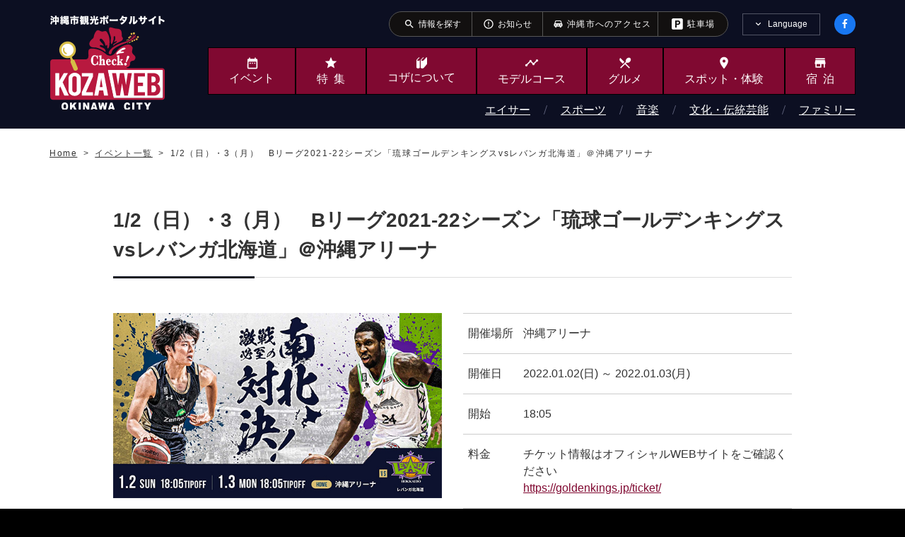

--- FILE ---
content_type: text/html; charset=UTF-8
request_url: https://www.kozaweb.jp/events/show/23268
body_size: 5727
content:
<!DOCTYPE html>
<html lang="ja">

<head>
  <meta charset="UTF-8">
<link rel="icon" href="/favicon_kzw.ico">
<link rel="shortcut icon" href="/favicon_kzw.ico">
<title>1/2（日）・3（月）　Bリーグ2021-22シーズン「琉球ゴールデンキングスvsレバンガ北海道」＠沖縄アリーナ｜イベント一覧｜沖縄市観光ポータルコザウェブ-Kozaweb-</title>
<meta property="og:site_name" content="1/2（日）・3（月）　Bリーグ2021-22シーズン「琉球ゴールデンキングスvsレバンガ北海道」＠沖縄アリーナ｜イベント一覧｜沖縄市観光ポータルコザウェブ-Kozaweb-">
<meta property="og:title" content="1/2（日）・3（月）　Bリーグ2021-22シーズン「琉球ゴールデンキングスvsレバンガ北海道」＠沖縄アリーナ｜イベント一覧｜沖縄市観光ポータルKozaWeb">
<meta name="twitter:title" content="1/2（日）・3（月）　Bリーグ2021-22シーズン「琉球ゴールデンキングスvsレバンガ北海道」＠沖縄アリーナ｜イベント一覧｜沖縄市観光ポータルコザウェブ-Kozaweb-" />
<meta name="keywords" content="沖縄アリーナ,キングス," />

<meta name="description" content="1/2・3　Bリーグ2021-22シーズン「琉球ゴールデンキングスvsレバンガ北海道」＠沖縄アリーナ" />
<meta property="og:description" content="1/2・3　Bリーグ2021-22シーズン「琉球ゴールデンキングスvsレバンガ北海道」＠沖縄アリーナ" />
<meta name="twitter:description" content="1/2・3　Bリーグ2021-22シーズン「琉球ゴールデンキングスvsレバンガ北海道」＠沖縄アリーナ" />
<meta name="viewport" content="width=device-width, initial-scale=1">
<meta name="format-detection" content="telephone=no,email=no">
<meta http-equiv="X-UA-Compatible" content="IE=edge">
<!-- Open Graph Protocol -->
<meta property="og:type" content="website">
<meta property="og:url" content="https://www.kozaweb.jp/events/show/23268">
<meta property="og:image" content="/resources/meta/img_ogp.jpg">
<meta property="og:image:secure_url" content="/resources/meta/img_ogp.jpg" />

<!-- Twitter -->
<meta name="twitter:card" content="summary" />
<meta name="twitter:image" content="/resources/meta/img_ogp.jpg" />
<link rel="canonical" href="https://www.kozaweb.jp/events/show/23268" />

<!-- Google Material Icons -->
<link href="https://fonts.googleapis.com/icon?family=Material+Icons" rel="stylesheet">
<link rel="stylesheet" href="/resources/css/style.css">
<link rel="stylesheet" href="/resources/css/style_custom.css">

<link rel="stylesheet" href="https://cdn.kozaweb.jp/css/cdn_style.css">

<!-- Google Analytics start -->
<!-- Google tag (gtag.js) -->
<script async src="https://www.googletagmanager.com/gtag/js?id=G-0RF4GSXXLH"></script>
<script>
  window.dataLayer = window.dataLayer || [];

  function gtag() {
    dataLayer.push(arguments);
  }
  gtag('js', new Date());

  gtag('config', 'G-0RF4GSXXLH');
  gtag('config', 'UA-40726291-1');
</script>
<!-- Google Analytics end -->
</head>

<body>
  <div class="l-page">
        <header class="l-header">
  <!-- /.is-compact -->
  <div class="l-header__pc">
    <div class="p-headerNavi">
      <div class="p-headerNavi__inner">
        <ul class="p-headerNavi__nav">
          <li class="p-headerNavi__navItem"><a href="https://www.kozaweb.jp/searchs">
              <span class="p-headerNavi__icon material-icons" aria-hidden="true">search</span>
              <span class="p-headerNavi__text">
情報を探す</span>
            </a></li>
          <li class="p-headerNavi__navItem"><a href="https://www.kozaweb.jp/news">
              <span class="p-headerNavi__icon material-icons" aria-hidden="true">error_outline</span>
              <span class="p-headerNavi__text">お知らせ</span>
            </a></li>
          <!-- <li class="p-headerNavi__navItem"><a href="https://www.kozaweb.jp/movies">
              <span class="p-headerNavi__icon material-icons" aria-hidden="true">ondemand_video</span>
              <span class="p-headerNavi__text"><span class="u-ls-half">動画</span></span>
            </a></li> -->
          <li class="p-headerNavi__navItem"><a href="https://www.kozaweb.jp/access">
              <span class="u-icon-car" style="padding-right:0.5em;"></span>
              <span class="p-headerNavi__text"><span class="u-ls-half" style="letter-spacing: 0.1em;">沖縄市へのアクセス</span></span>
            </a></li>
          <li class="p-headerNavi__navItem"><a href="https://www.kozaweb.jp/access#parking">
              <span class="u-icon-parking" style="padding-right:0.5em;"></span>
              <span class="p-headerNavi__text"><span class="u-ls-half" style="letter-spacing: 0.1em;">駐車場</span></span>
            </a></li>
          <!-- <li class="p-headerNavi__navItem"><a href="
/aboutKozaPages/show/18">
              <span class="p-headerNavi__icon material-icons" aria-hidden="true">rss_feed</span>
              <span class="p-headerNavi__text">FREE-WiFi</span>
            </a></li> -->
        </ul>
        <div class="p-headerNavi__lang js-languageNavi">
          <div class="p-headerNavi__langHead js-languageNavi__head">
            <button class="p-headerNavi__langBtn js-languageNavi__btn" type="button" role="tab" aria-controls="languageNavi" aria-selected="false" aria-expanded="false" lang="en">Language</button>
          </div>
          <div class="p-headerNavi__langBody js-languageNavi__body" role="tabpanel" id="languageNavi" aria-hidden="true">
            <ul>
                            <li><a href="https://www.kozaweb.jp" class="p-headerNavi__langItem" lang="ja">日本語</a></li>
                            <li><a href="https://en.kozaweb.jp" class="p-headerNavi__langItem" lang="en">English</a></li>
                            <li><a href="https://tw.kozaweb.jp" class="p-headerNavi__langItem" lang="zh-cmn-Hant">繁体中文</a></li>
                            <li><a href="https://cn.kozaweb.jp" class="p-headerNavi__langItem" lang="zh-cmn-Hans">简体中文</a></li>
                            <li><a href="https://ko.kozaweb.jp" class="p-headerNavi__langItem" lang="ko">한국어</a></li>
                          </ul>
          </div>
        </div>
        <div class="p-headerNavi__social">
          <a href="https://ja-jp.facebook.com/kozacityweb/" class="p-headerNavi__socialItem c-social"><img src="/resources/img/base/icon-facebook.svg" alt="Facebook"></a>
        </div>
        <!-- /.p-headerNavi -->
      </div>
    </div>


    <div class="l-header__main">
      <div class="l-header__mainInner">
        <div class="p-sitetitle logo-change-ja"><a href="/">沖縄市観光ポータルサイト KOZAWEB OKINAWA CITY</a></div>

        <nav class="p-globalnavi">
          <ul class="p-globalnavi__nav">
            <li>
              <a href="https://www.kozaweb.jp/events">
                <span class="p-globalnavi__icon u-icon-date_range"></span><span class="p-globalnavi__text">イベント</span>
              </a>
            </li>
            <li>
              <a href="https://www.kozaweb.jp/featureCategories">
                <span class="p-globalnavi__icon material-icons" aria-hidden="true">star</span>
                <span class="p-globalnavi__text"><span class="u-ls-half">特集</span></span>
              </a>
            </li>
            <li>
              <a href="https://www.kozaweb.jp/aboutKozaPages">
                <span class="p-globalnavi__icon u-icon-book"></span>
                <span class="p-globalnavi__text">コザ<br>について</span>
              </a>
            </li>
            <li>
              <a href="https://www.kozaweb.jp/modelCourses">
                <span class="p-globalnavi__icon material-icons" aria-hidden="true">timeline</span>
                <span class="p-globalnavi__text">モデルコース</span>
              </a>
            </li>
            <li>
              <a href="https://www.kozaweb.jp/eats">
                <span class="p-globalnavi__icon material-icons" aria-hidden="true">local_dining</span>
                <span class="p-globalnavi__text">グルメ</span>
              </a>
            </li>
            <li>
              <a href="https://www.kozaweb.jp/plays">
                <span class="p-globalnavi__icon material-icons" aria-hidden="true">place</span>
                <span class="p-globalnavi__text">スポット・<br>体験</span>
              </a>
            </li>
            <li>
              <a href="https://www.kozaweb.jp/stays">
                <span class="p-globalnavi__icon material-icons" aria-hidden="true">store</span>
                <span class="p-globalnavi__text"><span class="u-ls-half">宿泊</span></span>
              </a>
            </li>
            <li class="p-globalnavi__compactOnly">
              <a href="https://www.kozaweb.jp/movies">
                <span class="p-globalnavi__icon material-icons" aria-hidden="true">ondemand_video</span>
                <span class="p-globalnavi__text"><span class="u-ls-half">動画</span></span>
              </a>
            </li>
          </ul>

                              <ul class="p-globalnavi__nav2">
                        <li><a href="https://www.kozaweb.jp/categories/1">エイサー</a></li>
                        <li><a href="https://www.kozaweb.jp/categories/6">スポーツ</a></li>
                        <li><a href="https://www.kozaweb.jp/categories/11">音楽</a></li>
                        <li><a href="https://www.kozaweb.jp/categories/16">文化・伝統芸能</a></li>
                        <li><a href="https://www.kozaweb.jp/categories/21">ファミリー</a></li>
                      </ul>
                              <!-- /.p-globalnavi -->
        </nav>
      </div>
    </div>
  </div>

  <div class="l-header__sp">
    <div class="p-sitetitle logo-change-ja"><a href="/">沖縄市観光ポータルコザウェブ-Kozaweb- 沖縄市コザの表も裏も楽しむ</a></div>
    <div class="p-facebook"><a href="https://ja-jp.facebook.com/kozacityweb/"><img src="/resources/img/base/icon-facebook.svg" alt="Facebook"></a></div>

    <div class="p-menu">
      <button class="p-menu__burger c-burger js-burger">
        <div class="c-burger__buns">
          <div class="c-burger__line bgr-1"></div>
          <div class="c-burger__line bgr-2"></div>
          <div class="c-burger__line bgr-3"></div>
        </div>
        <div class="c-burger__text">MENU</div>
      </button>

      <nav class="p-menu__body js-spMenu">
        <div class="p-menu__bodyInner">
          <div class="p-menu__head">
            <a href="/" class="p-menu__home">HOME</a>
            <a href="https://ja-jp.facebook.com/kozacityweb/" class="p-menu__socialItem c-social"><img src="/resources/img/base/icon-facebook.svg" alt="Facebook"></a>
          </div>

          <div class="p-menu__lang js-languageNavi">
            <div class="p-menu__langHead js-languageNavi__head"><button class="p-menu__langBtn js-languageNavi__btn" type="button" role="tab" aria-controls="languageNavi-sp" aria-selected="false" aria-expanded="false" lang="en">Language</button></div>
            <div class="p-menu__langBody js-languageNavi__body" role="tabpanel" id="languageNavi-sp" aria-hidden="true">
              <ul>
                                <li><a href="https://www.kozaweb.jp" class="p-menu__langItem" lang="ja">日本語</a></li>
                                <li><a href="https://en.kozaweb.jp" class="p-menu__langItem" lang="en">English</a></li>
                                <li><a href="https://tw.kozaweb.jp" class="p-menu__langItem" lang="zh-cmn-Hant">繁体中文</a></li>
                                <li><a href="https://cn.kozaweb.jp" class="p-menu__langItem" lang="zh-cmn-Hans">简体中文</a></li>
                                <li><a href="https://ko.kozaweb.jp" class="p-menu__langItem" lang="ko">한국어</a></li>
                              </ul>
            </div>
          </div>

          <div class="p-menu__search c-search">
            <form method="GET" action="https://www.kozaweb.jp/searchs/result" accept-charset="UTF-8">
            <input class="c-search__input" title="知りたい情報を入力してください" placeholder="知りたい情報を入力してください" name="k" type="text" value="">
            <button class="c-search__button" title="__('layout.search_start')"></button>
            </form>
          </div>

          <div class="c-links">
            <ul class="c-links__list">
              <li class="c-links__listItem"><a href="https://www.kozaweb.jp/access"><span class="u-icon-car"></span>沖縄市へのアクセス</a></li>
              <li class="c-links__listItem"><a href="https://www.kozaweb.jp/access#parking"><span class="u-icon-parking"></span>駐車場</a></li>
              <!-- <li class="c-links__listItem"><a href="/aboutKozaPages/show/18"><span class="u-icon-wifi"></span>FREE-WiFi</a></li> -->
              <li class="c-links__listItem"><a href="https://www.kozaweb.jp/news"><span class="material-icons" aria-hidden="true">error_outline</span>お知らせ</a></li>
              <li class="c-links__listItem"><a href="https://www.kozaweb.jp/searchs"><span class="material-icons" aria-hidden="true">search</span>情報を探す</a></li>
            </ul>
            <!-- /.c-links -->
          </div>

          <ul class="p-menu__nav">
            <li class="p-menu__navItem"><a href="https://www.kozaweb.jp/events">
                <span class="icon u-icon-date_range"></span>
                <span class="text">イベント</span>
              </a></li>
            <li class="p-menu__navItem"><a href="https://www.kozaweb.jp/featureCategories">
                <span class="icon material-icons" aria-hidden="true">star</span>
                <span class="text"><span class="u-ls-half">特集</span></span>
              </a></li>
            <li class="p-menu__navItem"><a href="https://www.kozaweb.jp/aboutKozaPages">
                <span class="icon u-icon-book"></span>
                <span class="text">コザについて</span>
              </a></li>
            <li class="p-menu__navItem"><a href="https://www.kozaweb.jp/modelCourses">
                <span class="icon material-icons" aria-hidden="true">timeline</span>
                <span class="text">モデルコース</span>
              </a></li>
            <li class="p-menu__navItem"><a href="https://www.kozaweb.jp/eats">
                <span class="icon material-icons" aria-hidden="true">local_dining</span>
                <span class="text">グルメ</span>
              </a></li>
            <li class="p-menu__navItem"><a href="https://www.kozaweb.jp/plays">
                <span class="icon material-icons" aria-hidden="true">place</span>
                <span class="text">スポット・体験</span>
              </a></li>
            <li class="p-menu__navItem"><a href="https://www.kozaweb.jp/stays">
                <span class="icon material-icons" aria-hidden="true">store</span>
                <span class="text"><span class="u-ls-half">宿泊</span></span>
              </a></li>
          </ul>

          <div class="p-menu__link"><a href="https://www.kozaweb.jp/recommendations">おすすめコンテンツ</a></div>

                              <ul class="p-menu__nav2">
                        <li><a href="https://www.kozaweb.jp/categories/1">エイサー</a></li>
                        <li><a href="https://www.kozaweb.jp/categories/6">スポーツ</a></li>
                        <li><a href="https://www.kozaweb.jp/categories/11">音楽</a></li>
                        <li><a href="https://www.kozaweb.jp/categories/16">文化・伝統芸能</a></li>
                        <li><a href="https://www.kozaweb.jp/categories/21">ファミリー</a></li>
                      </ul>
                    
          <div class="p-menu__sitemap">
            <dl class="p-menu__sitemapItem">
              <dt class="p-menu__title">コザウェブ特設サイト</dt>
              <dd class="p-menu__contents">
                <ul class="p-menu__list">
                  <li class="p-menu__listItem"><a href="/dantai" target="_blank">企業・学校関係者の皆さまへ</a></li>
                  <li class="p-menu__listItem"><a href="/camp">沖縄市スポーツトレーニングガイド</a></li>
                  <!-- <li class="p-menu__listItem"><a href="/prvideo">チムドンドンKOZA</a></li> -->
                  <!-- <li class="p-menu__listItem"><a href="/cheer">沖縄市プロスポーツチーム応援公認店</a></li> -->
                </ul>
              </dd>
              <dt class="p-menu__title">コザ情報</dt>
              <dd class="p-menu__contents">
                <ul class="p-menu__list">
                  <li class="p-menu__listItem"><a href="/featureCategories/show/9">各青年会一覧</a></li>
                  <li class="p-menu__listItem"><a href="https://www.kozaweb.jp/mediaLibraries">メディアライブラリ</a></li>
                  <li class="p-menu__listItem"><a href="https://www.kozaweb.jp/digitalPamphlets">観光デジタルパンフレット</a></li>
                  <li class="p-menu__listItem"><a href="https://www.kozaweb.jp/access">沖縄市へのアクセス</a></li>
                </ul>
              </dd>
              <dt class="p-menu__title">コザウェブについて</dt>
              <dd class="p-menu__contents">
                <ul class="p-menu__list">
                  <li class="p-menu__listItem"><a href="https://www.kozaweb.jp/recommendations">おすすめコンテンツ</a></li>
                  <li class="p-menu__listItem"><a href="https://www.kozaweb.jp/contacts">お問い合わせ</a></li>
                  <li class="p-menu__listItem"><a href="https://www.kozaweb.jp/aboutWebsites">このサイトについて</a></li>
                  <li class="p-menu__listItem"><a href="https://www.kozaweb.jp/privacyPolicies">プライバシーポリシー</a></li>
                  <li class="p-menu__listItem"><a href="https://www.kozaweb.jp/webAccessibilities">ウェブアクセシビリティ方針</a></li>
                </ul>
              </dd>
            </dl>
          </div>
          <div class="p-menu__close"><button class="c-button4 js-close">メニューを閉じる</button></div>
        </div>
      </nav>
      <!-- /.p-menu -->
    </div>
  </div>
  <!-- /.l-header -->
</header>
    <main class="l-main">
      <nav class="p-breadcrumbs">
  <div class="p-breadcrumbs__inner">
    <ol class="p-breadcrumbs__list" vocab="http://schema.org/" typeof="BreadcrumbList">
        <li property="itemListElement" typeof="ListItem">
            <a property="item" typeof="WebPage" href="https://www.kozaweb.jp">
          <span property="name">Home</span>
        </a>
        <meta property="position" content="1">
        </li>
        <li property="itemListElement" typeof="ListItem">
            <a property="item" typeof="WebPage" href="https://www.kozaweb.jp/events">
          <span property="name">イベント一覧</span>
        </a>
        <meta property="position" content="2">
        </li>
        <li property="itemListElement" typeof="ListItem">
            <span property="item" typeof="WebPage">
          <span property="name">1/2（日）・3（月）　Bリーグ2021-22シーズン「琉球ゴールデンキングスvsレバンガ北海道」＠沖縄アリーナ</span>
        </span>
        <meta property="position" content="3">
        </li>
      </ol>
    <!-- /.p-breadcrumbs -->
  </div>
</nav>
      <article class="l-article">
  <div class="l-contents l-contents--w960">
    <div class="l-contents__inner">
      <div class="c-heading">
        <h1 class="c-heading__title">
          <span>1/2（日）・3（月）　Bリーグ2021-22シーズン「琉球ゴールデンキングスvsレバンガ北海道」＠沖縄アリーナ</span>
        </h1>
        <!-- /.c-heading -->
      </div>

      <section class="c-freearea">
        <style>
          .exclusion-date {
            display: inline-block;
          }

          .l-footUnit__inner {
            padding: 85px 0 40px;
          }

          .survey {
            max-width: 350px;
            padding: 25px 15px;
            border: 1px solid #ccc;
            border-radius: 10px;
            margin: 0 auto;
          }

          .survey .title {
            font-size: 20px;
            font-weight: 700;
          }

          .survey p {
            line-height: 1.5;
            margin-top: 0 !important;
            margin-bottom: 10px !important;
          }

          .survey .img {
            margin-bottom: 20px;
          }

          .survey .img img {
            width: 100%;
          }

          /*ボタンデザイン*/
          .Pd0 {
            padding: 0;
          }

          .Btn {
            background-color: #810831;
            max-width: 200px;
            margin-bottom: 0px;
          }

          .Btn::after {
            content: "";
            width: 7px;
            height: 7px;
            border-top: solid 2px #FFFFFF;
            border-right: solid 2px #FFFFFF;
            transform: rotate(45deg);
            position: absolute;
            right: 20px;
            top: 26px;
          }

          .Btn a {
            color: #FFFFFF;
            text-decoration: none;
            display: block;
            padding: 10px 55px;
            border-radius: 30px;
          }

          .Btn:hover {
            background-color: #B10A45;
          }
        </style>
        <div class="l-row">
          <div class="l-row__col">
            <figure class="c-figure">
              <img src="https://files.kozaweb.jp/prd_uploads/files/2022/05/7uyTs5GV1dWCuELCpaGkKTx4TfGQ5TARIFARi6Mj.jpeg" alt="沖縄アリーナキングス">
              <!-- /.c-figure -->
            </figure>
          </div>
          <div class="l-row__col">
                          <table>
                                <tr>
                  <th class="u-txt-normal">開催場所</th>
                  <td>沖縄アリーナ</td>
                </tr>
                <tr>
                  <th class="u-txt-normal">開催日</th>
                  <td>
                                        2022.01.02(日) ～ 2022.01.03(月)
                                      </td>
                </tr>
                                                                <tr>
                  <th class="u-txt-normal">開始</th>
                  <td>18:05</td>
                </tr>
                                                                                <tr>
                  <th class="u-txt-normal">料金</th>
                  <td>チケット情報はオフィシャルWEBサイトをご確認ください<br />
<a href="https://goldenkings.jp/ticket/" target="_blank">https://goldenkings.jp/ticket/</a></td>
                </tr>
                              </table>
          </div>
          <!-- l-row -->
        </div>
                <h2>アクセス</h2>
        <div class="c-map">
          <div class="c-map__main">
            <iframe src="https://maps.google.co.jp/maps?output=embed&q=26.33301900041,127.78320996714&hl=ja" width="600" height="450" frameborder="0" style="border:0;" allowfullscreen="" aria-hidden="false" tabindex="0"></iframe>
          </div>
          <!-- /.c-map -->
        </div>
        
        <div class="wysiwyg_area"><p>1/2・3　Bリーグ2021-22シーズン<br />「琉球ゴールデンキングスvsレバンガ北海道」ホーム戦！<br /><br />■日時：2022年1月2日(日)　3日（月） 18:05開始<br />■場所：沖縄アリーナ（住所：沖縄県沖縄市山内1丁目16）<br />◎GoogleMap&rArr;<a href="https://goo.gl/maps/wW7ZF8Wp2i1tWHj46" target="_blank" rel="noopener">https://goo.gl/maps/wW7ZF8Wp2i1tWHj46</a></p>
<p class="c-textLink"><a href="../../../categoryPages/51">琉球ゴールデンキングスの紹介はこちら</a></p>
<p>&nbsp;</p>
<p class="c-textLink"><a href="../../../plays/show/294">沖縄アリーナの施設紹介はこちら</a></p></div>

        <hr>

        <p>▼お問い合わせ<br />沖縄アリーナ<br />TEL : 050-5444-1478<br />URL :&nbsp;<a href="https://goldenkings.jp/" target="_blank" rel="noopener">https://goldenkings.jp/</a></p>

                <!--/.c-freearea -->
      </section>
      <!-- /.l-contents -->
    </div>
  </div>

  <div class="l-footUnit">
    <div class="l-footUnit__inner">
      <a href="https://www.kozaweb.jp/events" class="c-button c-button--left">前のページへ戻る</a>
      <!-- /.l-footUnit -->
    </div>
  </div>

    <div class="survey">
    <p class="title">皆様のご意見をお寄せください</p>
    <p>沖縄市では、皆さまがより楽しく、より快適に当市を観光いただけるように、当市を訪れた方を対象としたアンケートを実施しております。</p>
    <div class="img"><img src="https://files.kozaweb.jp/prd_uploads/files/2025/01/ajhtzNDfdh2ugmde4SeNuUzykqhV9W6Z7J65NyrO.jpeg" alt="皆様のご意見をお寄せください"></div>
    <div class="c-button Btn Pd0">
      <a href="https://logoform.jp/form/7EYC/597904" target="_blank">こちらから</a>
    </div>
  </div>
  
  <!-- /.l-article -->
</article>
      <ul class="p-sns">
        <li><a class="p-sns__item p-sns__item--fb" href="https://www.facebook.com/share.php?u=https://www.kozaweb.jp/events/show/23268" target="_blank" aria-label="facebookでシェア">facebookでシェア</a></li>
                <li><a class="p-sns__item p-sns__item--tw" href="https://twitter.com/share?url=https://www.kozaweb.jp/events/show/23268&text=1/2（日）・3（月）　Bリーグ2021-22シーズン「琉球ゴールデンキングスvsレバンガ北海道」＠沖縄アリーナ｜イベント一覧｜沖縄市観光ポータルコザウェブ-Kozaweb-" target="_blank" aria-label="twitterでシェア">twitterでシェア</a></li>
                <!-- /.p-sns -->
      </ul>
      <!-- /.l-main -->
    </main>
    <footer class="l-footer">
  <div class="p-footer js-footerMenu">
    <div class="p-footer__inner">
      <dl class="p-footer__sitemap">
        <div class="p-footer__links">
          <dt class="p-footer__title">コザウェブ特設サイト</dt>
          <dd class="p-footer__item"><a href="/dantai" target="_blank">企業・学校関係者の皆さまへ</a></dd>
          <dd class="p-footer__item"><a href="/camp">沖縄市スポーツトレーニングガイド</a></dd>
          <!-- <dd class="p-footer__item"><a href="/prvideo">チムドンドンKOZA</a></dd> -->
          <!-- <dd class="p-footer__item"><a href="/cheer">沖縄市プロスポーツチーム応援公認店</a></dd> -->
        </div>
        <div class="p-footer__links">
          <dt class="p-footer__title">コザ情報</dt>
          <dd class="p-footer__item"><a href="/featureCategories/show/9">各青年会一覧</a></dd>
          <dd class="p-footer__item"><a href="https://www.kozaweb.jp/mediaLibraries">メディアライブラリ</a></dd>
          <dd class="p-footer__item"><a href="https://www.kozaweb.jp/digitalPamphlets">観光デジタルパンフレット</a></dd>
          <dd class="p-footer__item"><a href="https://www.kozaweb.jp/access">沖縄市へのアクセス</a></dd>
        </div>
        <div class="p-footer__links">
          <dt class="p-footer__title">コザウェブについて</dt>
          <dd class="p-footer__item"><a href="https://www.kozaweb.jp/recommendations">おすすめコンテンツ</a></dd>
          <dd class="p-footer__item"><a href="https://www.kozaweb.jp/contacts">お問い合わせ</a></dd>
          <dd class="p-footer__item"><a href="https://www.kozaweb.jp/aboutWebsites">このサイトについて</a></dd>
          <dd class="p-footer__item"><a href="https://www.kozaweb.jp/privacyPolicies">プライバシーポリシー</a></dd>
          <dd class="p-footer__item"><a href="https://www.kozaweb.jp/webAccessibilities">ウェブアクセシビリティ方針</a></dd>
        </div>
      </dl>

      <div class="c-links u-sponly">
        <ul class="c-links__list">
          <li class="c-links__listItem"><a href="https://www.kozaweb.jp/access"><span class="u-icon-car"></span>沖縄市へのアクセス</a></li>
          <li class="c-links__listItem"><a href="https://www.kozaweb.jp/access#parking"><span class="u-icon-parking"></span>駐車場</a></li>
          <!-- <li class="c-links__listItem"><a href="/aboutKozaPages/show/18"><span class="u-icon-wifi"></span>FREE-WiFi</a></li> -->
        </ul>
        <!-- /.c-links -->
      </div>
      <!-- /.p-footer -->
    </div>
  </div>
  <div class="p-pagetop"><a href="#top"><img src="/resources/img/base/btn-pagetop.svg" alt="Page Top"></a></div>
  <small class="p-copyright" lang="en">Copyright &copy; Okinawa City All Rights Reserved.</small>
  <!-- /.l-footer -->
</footer>
    <!-- /.l-page -->
  </div>
  <script src="/resources/js/vendor/jquery.js"></script>
  <script src="/resources/js/vendor/jquery.fujiscroll.js"></script>
  <script src="/resources/js/vendor/jquery.slick.min.js"></script>
  <script src="/resources/js/vendor/modaal.min.js"></script>
  <script src="/resources/js/app.js"></script>
  <script src="https://cdn.kozaweb.jp/js/cdn_script.js"></script>
</body>

</html>


--- FILE ---
content_type: text/css
request_url: https://www.kozaweb.jp/resources/css/style.css
body_size: 29421
content:
@import url(https://fonts.googleapis.com/css2?family=Ropa+Sans&display=swap);@charset "UTF-8"; /*! normalize.css v8.0.1 | MIT License | github.com/necolas/normalize.css */ html{line-height:1.15;-webkit-text-size-adjust:100%}body{margin:0}main{display:block}h1{font-size:2em;margin:.67em 0}hr{box-sizing:content-box;height:0;overflow:visible}pre{font-family:monospace,monospace;font-size:1em}a{background-color:transparent}abbr[title]{border-bottom:none;text-decoration:underline;-webkit-text-decoration:underline dotted;text-decoration:underline dotted}b,strong{font-weight:600}code,kbd,samp{font-family:monospace,monospace;font-size:1em}small{font-size:80%}sub,sup{font-size:75%;line-height:0;position:relative;vertical-align:baseline}sub{bottom:-.25em}sup{top:-.5em}img{border-style:none}button,input,optgroup,select,textarea{font-family:inherit;font-size:100%;line-height:1.15;margin:0}button,input{overflow:visible}button,select{text-transform:none}button,[type="button"],[type="reset"],[type="submit"]{-webkit-appearance:button}button::-moz-focus-inner,[type="button"]::-moz-focus-inner,[type="reset"]::-moz-focus-inner,[type="submit"]::-moz-focus-inner{border-style:none;padding:0}button:-moz-focusring,[type="button"]:-moz-focusring,[type="reset"]:-moz-focusring,[type="submit"]:-moz-focusring{outline:1px dotted ButtonText}fieldset{padding:.35em .75em .625em}legend{box-sizing:border-box;color:inherit;display:table;max-width:100%;padding:0;white-space:normal}progress{vertical-align:baseline}textarea{overflow:auto}[type="checkbox"],[type="radio"]{box-sizing:border-box;padding:0}[type="number"]::-webkit-inner-spin-button,[type="number"]::-webkit-outer-spin-button{height:auto}[type="search"]{-webkit-appearance:textfield;outline-offset:-2px}[type="search"]::-webkit-search-decoration{-webkit-appearance:none}::-webkit-file-upload-button{-webkit-appearance:button;font:inherit}details{display:block}summary{display:list-item}template{display:none}[hidden]{display:none}.slick-slider{position:relative;display:block;box-sizing:border-box;-webkit-touch-callout:none;-webkit-user-select:none;user-select:none;touch-action:pan-y;-webkit-tap-highlight-color:transparent}.slick-list{position:relative;overflow:hidden;display:block;margin:0;padding:0}.slick-list:focus{outline:none}.slick-list.dragging{cursor:pointer;cursor:hand}.slick-slider .slick-track,.slick-slider .slick-list{transform:translate3d(0,0,0)}.slick-track{position:relative;left:0;top:0;display:block;margin-left:auto;margin-right:auto}.slick-track:before,.slick-track:after{content:"";display:table}.slick-track:after{clear:both}.slick-loading .slick-track{visibility:hidden}.slick-slide{float:left;height:100%;min-height:1px;display:none}[dir="rtl"] .slick-slide{float:right}.slick-slide img{display:block}.slick-slide.slick-loading img{display:none}.slick-slide.dragging img{pointer-events:none}.slick-initialized .slick-slide{display:block}.slick-loading .slick-slide{visibility:hidden}.slick-vertical .slick-slide{display:block;height:auto;border:1px solid transparent}.slick-arrow.slick-hidden{display:none}.slick-arrow{position:absolute;top:50%;width:34px;height:0;padding-top:34px;border:none;background:url(../img/base/btn-carousel.svg) no-repeat;background-size:34px 34px;overflow:hidden;box-sizing:border-box;margin-top:-17px;z-index:20;cursor:pointer}.slick-arrow.slick-prev{left:0;transform:rotate(180deg)}.slick-arrow.slick-next{right:0}.slick-dots{list-style:none;padding:0;margin-top:0;margin-bottom:0;display:flex;width:100%;justify-content:center;bottom:-46px}.slick-dots li:not(:last-child){margin-right:12px}.slick-dots li.slick-active button{background-color:#fff;border-color:#800931}.slick-dots button{-webkit-appearance:none;appearance:none;background-color:gray;width:13px;height:13px;padding:0;border:2px solid gray;border-radius:100%;display:block;font-size:0;box-sizing:border-box} /*! Modaal - accessible modals - v0.4.4 by Humaan, for all humans. http://humaan.com */ .modaal-noscroll{overflow:hidden}.modaal-accessible-hide{position:absolute!important;clip:rect(1px 1px 1px 1px);clip:rect(1px,1px,1px,1px);padding:0!important;border:0!important;height:1px!important;width:1px!important;overflow:hidden}.modaal-overlay{position:fixed;top:0;left:0;width:100%;height:100%;z-index:999;opacity:0}.modaal-wrapper{display:block;position:fixed;top:0;left:0;width:100%;height:100%;z-index:9999;overflow:auto;opacity:1;box-sizing:border-box;-webkit-overflow-scrolling:touch;transition:all 0.3s ease-in-out}.modaal-wrapper *{box-sizing:border-box;-webkit-font-smoothing:antialiased;-moz-osx-font-smoothing:grayscale;-webkit-backface-visibility:hidden}.modaal-wrapper .modaal-close{border:none;background:0 0;padding:0;-webkit-appearance:none}.modaal-wrapper.modaal-start_none{display:none;opacity:1}.modaal-wrapper.modaal-start_fade{opacity:0}.modaal-wrapper [tabindex="0"]{outline:0!important}.modaal-wrapper.modaal-fullscreen{overflow:hidden}.modaal-outer-wrapper{display:table;position:relative;width:100%;height:100%}.modaal-fullscreen .modaal-outer-wrapper{display:block}.modaal-inner-wrapper{display:table-cell;width:100%;height:100%;position:relative;vertical-align:middle;text-align:center;padding:80px 25px}.modaal-fullscreen .modaal-inner-wrapper{padding:0;display:block;vertical-align:top}.modaal-container{position:relative;display:inline-block;width:100%;margin:auto;text-align:left;color:#000;max-width:1000px;border-radius:0;background:#fff;box-shadow:0 4px 15px rgba(0,0,0,.2);cursor:auto}.modaal-container.is_loading{height:100px;width:100px;overflow:hidden}.modaal-fullscreen .modaal-container{max-width:none;height:100%;overflow:auto}.modaal-close{position:fixed;right:20px;top:20px;color:#fff;cursor:pointer;opacity:1;width:50px;height:50px;background:rgba(0,0,0,0);border-radius:100%;transition:all 0.2s ease-in-out}.modaal-close:focus,.modaal-close:hover{outline:0;background:#fff}.modaal-close:focus:after,.modaal-close:focus:before,.modaal-close:hover:after,.modaal-close:hover:before{background:#b93d0c}.modaal-close span{position:absolute!important;clip:rect(1px 1px 1px 1px);clip:rect(1px,1px,1px,1px);padding:0!important;border:0!important;height:1px!important;width:1px!important;overflow:hidden}.modaal-close:after,.modaal-close:before{display:block;content:" ";position:absolute;top:14px;left:23px;width:4px;height:22px;border-radius:4px;background:#fff;transition:background 0.2s ease-in-out}.modaal-close:before{transform:rotate(-45deg)}.modaal-close:after{transform:rotate(45deg)}.modaal-fullscreen .modaal-close{background:#afb7bc;right:10px;top:10px}.modaal-content-container{padding:30px}.modaal-confirm-wrap{padding:30px 0 0;text-align:center;font-size:0}.modaal-confirm-btn{font-size:14px;display:inline-block;margin:0 10px;vertical-align:middle;cursor:pointer;border:none;background:0 0}.modaal-confirm-btn.modaal-ok{padding:10px 15px;color:#fff;background:#555;border-radius:3px;transition:background 0.2s ease-in-out}.modaal-confirm-btn.modaal-ok:hover{background:#2f2f2f}.modaal-confirm-btn.modaal-cancel{text-decoration:underline}.modaal-confirm-btn.modaal-cancel:hover{text-decoration:none;color:#2f2f2f}.modaal-instagram .modaal-container{width:auto;background:0 0;box-shadow:none!important}.modaal-instagram .modaal-content-container{padding:0;background:0 0}.modaal-instagram .modaal-content-container>blockquote{width:1px!important;height:1px!important;opacity:0!important}.modaal-instagram iframe{opacity:0;margin:-6px!important;border-radius:0!important;width:1000px!important;max-width:800px!important;box-shadow:none!important;animation:instaReveal 1s linear forwards}.modaal-image .modaal-inner-wrapper{padding-left:140px;padding-right:140px}.modaal-image .modaal-container{width:auto;max-width:100%}.modaal-gallery-wrap{position:relative;color:#fff}.modaal-gallery-item{display:none}.modaal-gallery-item img{display:block}.modaal-gallery-item.is_active{display:block}.modaal-gallery-label{position:absolute;left:0;width:100%;margin:20px 0 0;font-size:18px;text-align:center;color:#fff}.modaal-gallery-label:focus{outline:0}.modaal-gallery-control{position:absolute;top:50%;transform:translateY(-50%);opacity:1;cursor:pointer;color:#fff;width:50px;height:50px;background:rgba(0,0,0,0);border:none;border-radius:100%;transition:all 0.2s ease-in-out}.modaal-gallery-control.is_hidden{opacity:0;cursor:default}.modaal-gallery-control:focus,.modaal-gallery-control:hover{outline:0;background:#fff}.modaal-gallery-control:focus:after,.modaal-gallery-control:focus:before,.modaal-gallery-control:hover:after,.modaal-gallery-control:hover:before{background:#afb7bc}.modaal-gallery-control span{position:absolute!important;clip:rect(1px 1px 1px 1px);clip:rect(1px,1px,1px,1px);padding:0!important;border:0!important;height:1px!important;width:1px!important;overflow:hidden}.modaal-gallery-control:after,.modaal-gallery-control:before{display:block;content:" ";position:absolute;top:16px;left:25px;width:4px;height:18px;border-radius:4px;background:#fff;transition:background 0.2s ease-in-out}.modaal-gallery-control:before{margin:-5px 0 0;transform:rotate(-45deg)}.modaal-gallery-control:after{margin:5px 0 0;transform:rotate(45deg)}.modaal-gallery-next-inner{left:100%;margin-left:40px}.modaal-gallery-next-outer{right:45px}.modaal-gallery-prev:after,.modaal-gallery-prev:before{left:22px}.modaal-gallery-prev:before{margin:5px 0 0;transform:rotate(-45deg)}.modaal-gallery-prev:after{margin:-5px 0 0;transform:rotate(45deg)}.modaal-gallery-prev-inner{right:100%;margin-right:40px}.modaal-gallery-prev-outer{left:45px}.modaal-video-wrap{margin:auto 50px;position:relative}.modaal-video-container{position:relative;padding-bottom:56.25%;height:0;overflow:hidden;max-width:100%;box-shadow:0 0 10px rgba(0,0,0,.3);background:#000;max-width:1300px;margin-left:auto;margin-right:auto}.modaal-video-container embed,.modaal-video-container iframe,.modaal-video-container object{position:absolute;top:0;left:0;width:100%;height:100%}.modaal-iframe .modaal-content{width:100%;height:100%}.modaal-iframe-elem{width:100%;height:100%;display:block}.modaal-loading-spinner{background:0 0;position:absolute;width:200px;height:200px;top:50%;left:50%;margin:-100px 0 0 -100px;transform:scale(.25)}.modaal-loading-spinner>div{width:24px;height:24px;margin-left:4px;margin-top:4px;position:absolute}.modaal-loading-spinner>div>div{width:100%;height:100%;border-radius:15px;background:#fff}.modaal-loading-spinner>div:nth-of-type(1)>div{animation:modaal-loading-spinner 1s linear infinite;animation-delay:0s}.modaal-loading-spinner>div:nth-of-type(2)>div,.modaal-loading-spinner>div:nth-of-type(3)>div{-ms-animation:modaal-loading-spinner 1s linear infinite;-moz-animation:modaal-loading-spinner 1s linear infinite;-webkit-animation:modaal-loading-spinner 1s linear infinite;-o-animation:modaal-loading-spinner 1s linear infinite}.modaal-loading-spinner>div:nth-of-type(1){transform:translate(84px,84px) rotate(45deg) translate(70px,0)}.modaal-loading-spinner>div:nth-of-type(2)>div{animation:modaal-loading-spinner 1s linear infinite;animation-delay:0.12s}.modaal-loading-spinner>div:nth-of-type(2){transform:translate(84px,84px) rotate(90deg) translate(70px,0)}.modaal-loading-spinner>div:nth-of-type(3)>div{animation:modaal-loading-spinner 1s linear infinite;animation-delay:0.25s}.modaal-loading-spinner>div:nth-of-type(4)>div,.modaal-loading-spinner>div:nth-of-type(5)>div{-ms-animation:modaal-loading-spinner 1s linear infinite;-moz-animation:modaal-loading-spinner 1s linear infinite;-webkit-animation:modaal-loading-spinner 1s linear infinite;-o-animation:modaal-loading-spinner 1s linear infinite}.modaal-loading-spinner>div:nth-of-type(3){transform:translate(84px,84px) rotate(135deg) translate(70px,0)}.modaal-loading-spinner>div:nth-of-type(4)>div{animation:modaal-loading-spinner 1s linear infinite;animation-delay:0.37s}.modaal-loading-spinner>div:nth-of-type(4){transform:translate(84px,84px) rotate(180deg) translate(70px,0)}.modaal-loading-spinner>div:nth-of-type(5)>div{animation:modaal-loading-spinner 1s linear infinite;animation-delay:0.5s}.modaal-loading-spinner>div:nth-of-type(6)>div,.modaal-loading-spinner>div:nth-of-type(7)>div{-ms-animation:modaal-loading-spinner 1s linear infinite;-moz-animation:modaal-loading-spinner 1s linear infinite;-webkit-animation:modaal-loading-spinner 1s linear infinite;-o-animation:modaal-loading-spinner 1s linear infinite}.modaal-loading-spinner>div:nth-of-type(5){transform:translate(84px,84px) rotate(225deg) translate(70px,0)}.modaal-loading-spinner>div:nth-of-type(6)>div{animation:modaal-loading-spinner 1s linear infinite;animation-delay:0.62s}.modaal-loading-spinner>div:nth-of-type(6){transform:translate(84px,84px) rotate(270deg) translate(70px,0)}.modaal-loading-spinner>div:nth-of-type(7)>div{animation:modaal-loading-spinner 1s linear infinite;animation-delay:0.75s}.modaal-loading-spinner>div:nth-of-type(7){transform:translate(84px,84px) rotate(315deg) translate(70px,0)}.modaal-loading-spinner>div:nth-of-type(8)>div{animation:modaal-loading-spinner 1s linear infinite;animation-delay:0.87s}.modaal-loading-spinner>div:nth-of-type(8){transform:translate(84px,84px) rotate(360deg) translate(70px,0)}@media only screen and (min-width:1400px){.modaal-video-container{padding-bottom:0;height:731px}}@media only screen and (max-width:1140px){.modaal-image .modaal-inner-wrapper{padding-left:25px;padding-right:25px}.modaal-gallery-control{top:auto;bottom:20px;transform:none;background:rgba(0,0,0,.7)}.modaal-gallery-control:after,.modaal-gallery-control:before{background:#fff}.modaal-gallery-next{left:auto;right:20px}.modaal-gallery-prev{left:20px;right:auto}}@media screen and (max-width:900px){.modaal-instagram iframe{width:500px!important}}@media only screen and (max-width:600px){.modaal-instagram iframe{width:280px!important}}@media screen and (max-height:1100px){.modaal-instagram iframe{width:700px!important}}@media screen and (max-height:1000px){.modaal-inner-wrapper{padding-top:60px;padding-bottom:60px}.modaal-instagram iframe{width:600px!important}}@media screen and (max-height:900px){.modaal-instagram iframe{width:500px!important}.modaal-video-container{max-width:900px;max-height:510px}}@media only screen and (max-height:820px){.modaal-gallery-label{display:none}}@keyframes instaReveal{0%{opacity:0}100%{opacity:1}}@keyframes modaal-loading-spinner{0%{opacity:1;transform:scale(1.5)}100%{opacity:.1;transform:scale(1)}}.modaal-container{border-radius:6px;padding:60px}.modaal-content-container{padding:0}.modaal-close{right:-9px;top:-53px;position:absolute}.modaal-close:after,.modaal-close:before{width:2px;height:29px;top:11px;left:24px}.modaal-close:focus:after,.modaal-close:focus:before,.modaal-close:hover:after,.modaal-close:hover:before{background:#333}@media screen and (max-width:767px){.modaal-container{padding:25px}}.w560 .modaal-container{background-color:#f9fafb;max-width:560px;padding:0}html{background-color:#000;color:#333}body{margin:0;padding:0;font-family:sans-serif;font-size:16px;font-size:1rem;line-height:1.75;-webkit-font-kerning:normal;font-kerning:normal}[lang="ja"] body{font-family:"Hiragino Kaku Gothic ProN",Meiryo,sans-serif}img{max-width:100%;height:auto;vertical-align:middle}[src$=".svg"],[data$=".svg"]{width:100%}i,cite,em,address,dfn{font-style:normal}dd{margin-left:0}table{width:100%}th{text-align:left}li>ul,li>ol{margin-bottom:0}ul,ol{padding-left:1em}hr{display:none}p:not([class])+p:not([class]){margin-top:1.5em}h2:not([class*="c-"]):not([class*="p-"]){position:relative;font-size:28px;font-size:1.75rem;line-height:1.5;font-weight:600;padding-bottom:15px;margin-bottom:18px}h2:not([class*="c-"]):not([class*="p-"]):after{content:"";display:block;width:16px;height:1px;background-color:#0c0f22;position:absolute;bottom:0;left:0}h3:not([class*="c-"]):not([class*="p-"]){font-size:24px;font-size:1.5rem;line-height:1.25;margin-bottom:.8em}h4:not([class*="c-"]):not([class*="p-"]){font-size:18px;font-size:1.125rem;line-height:1.2222222222}h5:not([class*="c-"]):not([class*="p-"]){font-size:16px;font-size:1rem;line-height:1.25;color:#114b5d}table{border-collapse:collapse;border-spacing:0;border-top:1px solid #ccc}table tr th,table tr td{padding:16px 7px;border-bottom:1px solid #ccc;word-break:break-all;word-wrap:break-word;font-size:16px;font-size:1rem;line-height:1.5}table tr th{vertical-align:top}table tr select{min-height:2em}a,button{transition:all 0.4s ease}a{color:#800931;text-decoration:underline}a:hover{text-decoration:none}.l-page{background-color:#fff;overflow:hidden}.l-header{position:relative;background-color:#0c0f22;color:#fff;overflow-y:hidden}.l-header__mainInner{display:flex;background-color:#0c0f22}.l-header a{transition:background 0.4s,opacity 0.4s}.l-footer{position:relative;background-color:#0c0f22;color:#fff}.l-contents{position:relative}.l-contents__inner>*:first-child{margin-top:0!important}.l-contents--gray{background-color:#fafafa}.l-contents+.l-contents .l-contents__inner{padding-top:0}.l-section{clear:both}.l-footUnit__inner{border-top:1px dotted #ddd}.l-accordion__head{position:relative;width:100%;border:none;background:none;position:relative;padding:0 0 0 35px;cursor:pointer;font-weight:700;text-align:left}.l-accordion__head h2,.l-accordion__head h3,.l-accordion__head h4{margin:0!important;padding:0!important;font-size:100%!important;line-height:1!important}.l-accordion__head h2:after,.l-accordion__head h2:before,.l-accordion__head h3:after,.l-accordion__head h3:before,.l-accordion__head h4:after,.l-accordion__head h4:before{display:none!important}.l-accordion__head[aria-selected="false"] .l-accordion__icon:before{transform:translate(-50%,-50%) rotate(90deg)}.l-accordion__icon{position:absolute;top:50%;left:0;display:block;border:1px solid #800931;border-radius:100%;width:28px;height:28px;transform:translateY(-50%)}.l-accordion__icon:before,.l-accordion__icon:after{content:"";display:block;background-color:#800931;position:absolute;top:50%;left:50%;width:12px;height:1px;transform:translate(-50%,-50%);transition:transform 0.4s}.l-accordion__icon:before{transform:translateY(-50%,-50%) rotate(90deg)}.l-accordion__body{padding-top:20px}.l-accordion__body>*:last-child{margin-bottom:0!important}.c-label{box-sizing:border-box;display:inline-block;min-width:50px;padding:2px 15px 0;background-color:#e5edf5;color:#333;border-radius:15px;font-size:13px;font-size:.8125rem;line-height:1.5384615385;text-align:center}.c-label--important{background-color:#f0c1cd;text-align:center}.c-label--culture{background-color:#114b5d;color:#fff}.c-label--theater{background-color:#114b5d;color:#fff}.c-label--small{padding-top:0;font-size:10px;font-size:.625rem;line-height:1.6}.c-social{display:inline-block;width:30px;min-width:30px;border-radius:100%;font-size:100%;line-height:1}.c-burger{display:block;background-color:#0c0f22;width:67px;height:67px;box-sizing:border-box;padding:13px 10px 33px;position:relative;border:none}.c-burger__text{font-size:16px;line-height:28px;display:block;position:absolute;bottom:0;letter-spacing:.05em;font-family:"Helvetica Neue",Arial,sans-serif;color:#fff;text-align:center}.c-burger__buns{position:relative;display:block;height:100%;vertical-align:middle}.c-burger__line{width:100%;height:1px;position:absolute;transition:0.4s}.c-burger__line.bgr-1{top:0;left:0;transition:top 0.2s ease-out 0.2s,transform 0.2s ease-in 0s;background:#fff}.c-burger__line.bgr-2{top:50%;left:0;transition:bottom 0.2s ease-out 0.2s,transform 0.2s ease-in 0s;background:#fff}.c-burger__line.bgr-3{left:0;bottom:0;transition:bottom 0.2s ease-out 0.2s,transform 0.2s ease-in 0s;background:#fff}.c-burger.is-opened .c-burger__line.bgr-1{top:calc(50% + -0.5px);transform:rotate(-45deg);transition:top 0.2s cubic-bezier(.42,0,.97,.38),transform 0.3s cubic-bezier(.03,.85,.74,1.01) 0.2s}.c-burger.is-opened .c-burger__line.bgr-2{opacity:0}.c-burger.is-opened .c-burger__line.bgr-3{bottom:calc(50% - 1.5px);transform:rotate(45deg);transition:bottom 0.2s cubic-bezier(.42,0,.97,.38),transform 0.3s cubic-bezier(.03,.85,.74,1.01) 0.2s}.c-heading{position:relative;border-bottom:1px solid #ddd}.c-heading:before{position:absolute;left:0;bottom:-2px;display:block;content:"";width:200px;height:3px;background-color:#0c0f22}.c-heading__title{margin:0;font-weight:400}.c-heading .en,.c-heading .sub{display:block;color:#800931;font-size:14px;font-size:.875rem;line-height:1.4285714286;letter-spacing:.2em;text-transform:uppercase}.c-heading .en:before,.c-heading .en:after,.c-heading .sub:before,.c-heading .sub:after{content:"-"}.c-heading .en:before,.c-heading .sub:before{margin-right:.5em}.c-heading .en:after,.c-heading .sub:after{margin-left:.5em}.c-heading__description{margin:5px 0 0;font-size:16px;font-size:1rem;line-height:1.75}.c-heading2{margin-bottom:25px;text-align:center}.c-heading2__title{margin:0;font-weight:400}.c-heading2 .ja,.c-heading2 .title,.c-heading2 .en,.c-heading2 .sub{display:block}.c-heading2 .ja,.c-heading2 .title{font-weight:700;font-size:28px;font-size:1.75rem;line-height:1.4285714286}.c-heading2 .en{display:block;color:#800931;font-size:13px;font-size:.8125rem;line-height:1.5384615385;letter-spacing:.2em;text-transform:uppercase}.c-heading2 .en:before,.c-heading2 .en:after{content:"-"}.c-heading2 .en:before{margin-right:.5em}.c-heading2 .en:after{margin-left:.5em}.c-heading2 .sub{font-size:16px;font-size:1rem;line-height:1.5}.c-heading3{margin-bottom:25px;display:flex;align-items:center;justify-content:center;text-align:center}.c-heading3__title{margin:0;font-weight:700}.c-heading3__icon{vertical-align:middle;margin-bottom:.15em;margin-right:.3em}.c-heading3__icon--rotate{transform:rotate(180deg)}.c-heading4{position:relative;margin:0 0 18px;padding:0 0 15px}.c-heading4:after{position:absolute;left:0;bottom:0;content:"";display:block;width:16px;height:1px;background-color:#0c0f22}.c-heading4__title{position:relative;margin:0;font-weight:600}.c-button{position:relative;box-sizing:border-box;display:block;width:100%;margin:0 auto;padding:17px 55px;border-radius:30px;border:1px solid #800931;background-color:#fff;color:#800931;font-size:16px;font-size:1rem;line-height:1.5;text-decoration:none;text-align:center;cursor:pointer}.c-button:after{position:absolute;top:50%;right:30px;display:block;content:"";width:24px;height:10px;background:url(../img/base/icon-arrow02-right-wine.svg) no-repeat 0 0;background-size:24px 9px;margin-top:-8px}.c-button.is-disabled{opacity:.5;pointer-events:none;cursor:default}.c-button--left:after{right:auto;left:30px;transform:scale(-1,1)}.c-button--noIcon{padding:17px}.c-button--noIcon:after{display:none}.c-button--icon{position:relative;letter-spacing:.2em}.c-button--icon:after{display:none}.c-button__icon{position:absolute;top:50%;right:27px;font-size:30px;font-size:1.875rem;line-height:1;transform:translateY(-50%)}.c-button2{position:relative;box-sizing:border-box;display:block;width:100%;margin:0 auto;padding:17px 20px;border-radius:30px;border:none;background-color:#0a7c7f;color:#fff;font-size:16px;font-size:1rem;line-height:1.5;text-decoration:none;text-align:center;cursor:pointer}.c-button2.is-disabled{opacity:.5;pointer-events:none;cursor:default}.c-button2--phone:before{position:relative;top:14px;display:inline-block;content:"";width:20px;height:32px;background:url(../img/base/icon-phone.svg) no-repeat 0 0;background-size:20px auto;vertical-align:middle;margin:-32px 8px 0 0}.c-button3{position:relative;box-sizing:border-box;display:block;width:100%;margin:0 auto;padding:13px 16px;border:none;background-color:#0a7c7f;color:#fff;font-size:16px;font-size:1rem;line-height:1.5;text-decoration:none;text-align:left;cursor:pointer}.c-button3.is-disabled{opacity:.5;pointer-events:none;cursor:default}.c-button3[target="_blank"]{padding-left:50px}.c-button3[target="_blank"] .c-blankIcon{position:absolute;top:18px;left:15px}.c-button3[target="_blank"] .c-blankIcon img{width:18px;height:18px}.c-button4{position:relative;box-sizing:border-box;display:inline-block;margin:0 auto;padding:5px 37px 5px 20px;border-radius:30px;border:1px solid #ddd;background-color:#fff;color:#333;font-size:12px;font-size:.75rem;line-height:1.6666666667;text-decoration:none;text-align:right;cursor:pointer}.c-button4:after{position:absolute;top:50%;right:18px;display:block;content:"";width:6px;height:10px;background:url(../img/base/icon-arrow01-right-black.svg) no-repeat 0 0;background-size:6px auto;margin-top:-5px}.c-button4.is-disabled{opacity:.5;pointer-events:none;cursor:default}.c-button4--left{padding:5px 20px 5px 37px;text-align:left}.c-button4--left:after{right:auto;left:18px;transform:scale(-1,1)}.c-buttonGroup__item{width:100%}.c-buttonGroup__item *[class*="c-button"]{margin:0}.c-item__inner{display:block;color:inherit;text-decoration:none}.c-item__inner:hover{opacity:1}.c-item__thumbnail{margin:0 0 10px;border:1px solid #ddd;display:flex;align-items:center;justify-content:center;width:100%;height:170px}.c-item__thumbnail img{width:auto;height:auto;max-width:100%;max-height:100%}.c-item__label{margin:8px 0}.c-item__label .c-label{min-width:134px;text-align:left}.c-item__date{display:block;font-size:13px;font-size:.8125rem;line-height:1.5384615385}.c-item__title{text-decoration:underline}.c-item2{border:1px solid #ddd}.c-item2__inner{display:block;padding:0 20px 20px;color:inherit;text-decoration:none}.c-item2__inner:hover{opacity:1}.c-item2__thumbnail{margin:0 -20px 15px;height:150px;background:no-repeat 50% 50%;background-size:cover}.c-item2__title{font-weight:400;text-decoration:underline}.c-item2__title a{color:inherit}.c-item3--movie .c-item3__inner:after{right:30px;width:20px;height:18px;background-image:url(../img/base/icon-movie.svg);background-size:20px auto;margin-top:-9px}.c-item3__inner{position:relative;color:inherit;overflow:hidden;text-decoration:none}.c-item3__inner:after{position:absolute;top:50%;right:20px;display:block;content:"";width:23px;height:9px;background:url(../img/base/icon-arrow02-right-black.svg) no-repeat 0 0;background-size:23px auto;margin-top:-8px}.c-item3__thumbnail{background:no-repeat 50% 50%;background-size:cover}.c-item3__title{margin:0;font-size:13px;font-size:.8125rem;line-height:1.7692307692;text-decoration:underline}.c-item3__text{margin:0;font-size:13px;font-size:.8125rem;line-height:1.7692307692}.c-item3__date{display:block}.c-item4__inner{color:inherit;text-decoration:none}.c-item4__thumbnail{margin:0 0 10px;border:1px solid #ddd;display:flex;align-items:center;justify-content:center;width:100%;height:170px}.c-item4__thumbnail img{width:auto;height:auto;max-width:100%;max-height:100%}.c-item4__label{margin:8px 0}.c-item4__date{display:block;font-size:13px;font-size:.8125rem;line-height:1.5384615385}.c-item4__title{text-decoration:underline}.c-item5{border:1px solid #ddd}.c-item5__inner{display:block;padding:0 20px 20px;color:inherit;text-decoration:none}.c-item5__inner:hover{opacity:1}.c-item5__thumbnail{margin:0 -20px 15px;height:150px;background:no-repeat 50% 50%;background-size:cover}.c-item5__title{font-weight:400;text-decoration:underline}.c-item5__title a{color:inherit}.c-item5__icon{vertical-align:middle}.c-item6__inner{position:relative;display:block;color:inherit;text-decoration:none}.c-item6__inner:hover{opacity:1}.c-item6__inner:hover .c-item6__link{text-decoration:none}.c-item6__number{position:absolute;top:10px;left:10px}.c-item6__thumbnail{margin:0 0 10px}.c-item6__thumbnail img{width:100%;height:auto}.c-item6__title{margin:0 0 5px;font-weight:700;font-size:16px;font-size:1rem;line-height:1.6875}.c-freearea .c-item6__title{margin:0 0 5px}.c-item6__text{margin:0;font-size:13px;font-size:.8125rem;line-height:1.7692307692}.c-freearea .c-item6__text{margin:0}.c-item6__link{position:relative;margin:5px 0 0!important;color:#800931;font-size:13px;font-size:.8125rem;line-height:1.5384615385;padding-left:15px;text-decoration:underline}.c-item6__link:before{position:absolute;top:4px;left:2px;display:inline-block;content:"";width:7px;height:11px;background:url(../img/base/icon-arrow01-right-wine.svg) no-repeat;background-size:7px 11px}.c-item7{border:1px solid #ddd}.c-item7__inner{position:relative;display:flex;position:relative;color:inherit;overflow:hidden;text-decoration:none}.c-item7__inner:after{position:absolute;top:50%;right:30px;display:block;content:"";width:23px;height:9px;background:url(../img/base/icon-arrow02-right-black.svg) no-repeat 0 0;background-size:23px auto;margin-top:-8px}.c-item7__inner:hover{opacity:1}.c-item7__thumbnail{display:block;min-width:195px;width:195px;height:146px;margin:0 14px 0 0;background-position:50% 50%;background-repeat:no-repeat;background-size:cover}.c-item7__thumbnail img{width:100%;height:auto}.c-item7__main{font-size:13px;font-size:.8125rem;line-height:1.7692307692}.c-item7__label{margin:0 0 8px;font-size:100%;line-height:1}.c-item7__title{margin:0;text-decoration:underline}.c-item7__text{margin:0}.c-item7__data{border:none}.c-item7__dataTitle,.c-item7__dataContents{border:none;font-weight:400;font-size:13px;font-size:.8125rem;line-height:1.7692307692}.c-item7__data2{margin:5px 0 0}.c-item7__data2Title,.c-item7__data2Contents{border:none;font-weight:400;font-size:13px;font-size:.8125rem;line-height:1.7692307692}.c-item8__inner{display:block;color:inherit;text-decoration:none}.c-item8__inner:hover{opacity:1}.c-item8__thumbnail{background:no-repeat 50% 50%;background-size:cover}.c-item8__title{margin:0;font-weight:400;text-decoration:underline;font-size:16px;font-size:1rem;line-height:1.5}.c-item8__text{font-size:13px;font-size:.8125rem;line-height:1.7692307692}.c-item9__inner{display:block;color:inherit;text-decoration:none}.c-item9__figure{margin:0 0 10px;text-align:center}.c-item9__title{margin:0 0 10px;font-size:16px;font-size:1rem;line-height:1.75;text-align:center}.c-item9__more{position:relative;display:block;padding:11px 38px 11px 20px;border-radius:30px;border:1px solid #ddd;color:#333;font-size:13px;font-size:.8125rem;line-height:1.5384615385;text-align:center;text-decoration:none}.c-item9__more:after{position:absolute;top:50%;right:22px;display:block;content:"";width:6px;height:10px;background:url(../img/base/icon-arrow01-right-black.svg) no-repeat 0 0;background-size:6px auto;transform:translateY(-50%)}.c-item10__inner{display:block;color:inherit;text-decoration:none}.c-item10__thumbnail{margin:0 0 10px}.c-item10__thumbnail img{width:100%;height:auto}.c-item10__title{margin:0;font-weight:400}.c-freearea .c-item10__title{margin:0}.c-item10__text{margin:0}.c-freearea .c-item10__text{margin:0}.c-item11__figure{box-sizing:border-box;margin:0;padding:5px;display:flex;align-items:center;justify-content:center;border:1px solid #ddd;width:196px;height:196px}.c-item11__figure img{width:auto;height:auto;max-width:100%;max-height:100%}.c-item11__main>*:first-child{margin-top:0!important}.c-item11__main>*:last-child{margin-bottom:0!important}.c-item12__inner{display:block;color:inherit;text-decoration:none}.c-item12__inner:hover{opacity:1}.c-item12__head{display:flex;align-items:center;margin:0 0 10px}.c-item12__head .c-item12__title{margin-bottom:0!important}.c-item12__number{margin-right:10px}.c-item12__thumbnail{margin:0 0 10px}.c-item12__thumbnail img{width:100%;height:auto}.c-item12__title{margin:0 0 5px;font-weight:700;font-size:18px;font-size:1.125rem;line-height:1.3333333333}.c-freearea .c-item12__title{margin:0}.c-item12__text{margin:0;font-size:13px;font-size:.8125rem;line-height:1.7692307692}.c-freearea .c-item12__text{margin:0}.c-item13__inner{display:block;color:inherit;text-decoration:none}.c-item13__inner:hover{opacity:1}.c-item13__head{display:flex;align-items:center;margin:0 0 15px}.c-item13__head .c-item13__title{margin-bottom:0!important}.c-item13__number{display:inline-flex;align-items:center;margin-right:15px;vertical-align:middle}.c-item13__thumbnail{margin:0}.c-item13__title{margin:0!important;font-weight:700;font-size:24px;font-size:1.5rem;line-height:1.25}.c-freearea .c-item13__title{margin:0}.c-item13__lead{margin:0 0 10px;color:#114b5d;font-weight:400}.c-item13__text{margin:0 0 10px;font-size:13px;font-size:.8125rem;line-height:1.6923076923}.c-freearea .c-item13__text{margin:0}.c-item14{border:1px solid #ddd}.c-item14__inner{position:relative;display:block;color:inherit;text-decoration:none;padding:20px}.c-item14__inner:hover{opacity:1}.c-item14__inner:hover .c-item14__link{text-decoration:none}.c-item14__number{position:absolute;top:10px;left:10px}.c-item14__thumbnail{margin:0 0 15px}.c-item14__thumbnail img{width:100%;height:auto}.c-item14__title{margin:0 0 5px;font-weight:400;color:#114b5d;font-size:18px;font-size:1.125rem;line-height:1.3333333333}.c-freearea .c-item14__title{margin:0 0 5px}.c-item14__text{margin:0;font-size:13px;font-size:.8125rem;line-height:1.7692307692}.c-freearea .c-item14__text{margin:0}.c-item14__info{position:relative;margin:20px 0 0;padding:20px 0 0}.c-item14__info:before{position:absolute;top:0;left:0;display:block;content:"";width:34px;height:1px;background-color:#ddd}.c-item14__data{margin:0}.c-item14__data dt{margin:0 0 6px;font-size:16px;font-size:1rem;line-height:1.5}.c-item14__data dd{font-size:13px;font-size:.8125rem;line-height:1.7692307692}.c-item14__more{position:relative;display:block;margin:15px 0 0;padding:12px 20px 12px 30px;border:1px solid #ddd;text-decoration:none}.c-item14__more:before{position:absolute;top:50%;left:16px;display:inline-block;content:"";width:7px;height:11px;background:url(../img/base/icon-arrow01-right-wine.svg) no-repeat;background-size:7px 11px;transform:translateY(-50%)}.c-links__list{list-style:none;margin:0;padding:0;display:flex;flex-wrap:wrap}.c-links__list+.c-links__list{margin-top:21px}.c-links__list--iconList{margin-bottom:30px}.c-links__list--iconList .c-links__listItem a{justify-content:flex-start;padding:19px 55px 19px 26px}.c-links__list--iconList .c-links__listItem .c-blankIcon,.c-links__list--iconList .c-links__listItem [class*="u-icon"],.c-links__list--iconList .c-links__listItem [class*="material-icons"]{position:absolute;top:50%;right:24px;transform:translateY(-50%)}.c-links__list--arrow .c-links__listItem a{justify-content:flex-start}.c-links__list--arrow .c-links__listItem a:after{display:block;content:"";width:24px;height:9px;background:url(../img/base/icon-arrow02-right-black.svg) no-repeat 0 0;background-size:24px 9px;margin-top:-8px}.c-links__list--arrow .c-links__listItem .c-blankIcon,.c-links__list--arrow .c-links__listItem [class*="u-icon"],.c-links__list--arrow .c-links__listItem [class*="material-icons"]{margin-right:10px}.c-links__listItem{font-size:14px;font-size:.875rem;line-height:1.4285714286;margin-left:-1px;margin-top:-1px}.c-links__listItem a{position:relative;display:flex;align-items:center;justify-content:center;box-sizing:border-box;width:100%;height:100%;padding:14px 10px;border:1px solid #ddd;color:inherit;text-decoration:none}.l-footer .c-links__listItem a,.p-menu .c-links__listItem a{color:#fff;border:1px solid #515364}.c-links__listItem a.is-disabled{opacity:.5;pointer-events:none}.c-links__listItem .c-blankIcon{position:relative;top:-1px;margin-right:5px}.c-links__listItem [class*="u-icon"],.c-links__listItem [class*="material-icons"]{position:relative;top:-1px;margin-right:5px;font-size:18px}.c-links2__list{list-style:none;margin:0;padding:0}.c-links2__listItem{box-sizing:border-box;border:1px solid #ddd}.c-links2__listItem>a{text-decoration:none;font-size:14px;font-size:.875rem;line-height:1.2857142857;color:#333;display:block;padding:0 23px;height:53px;display:flex;align-items:center}.c-links2__listItem>a:before{content:"";display:block;width:7px;height:11px;background:url(../img/base/icon-arrow01-right-gray.svg) center;margin-right:.5em}.c-links2__listItem .c-blankIcon{margin-left:10px}.c-links3{border:1px solid #ddd}.c-links3__list{list-style:none;margin:0;padding:0}.c-links3__listItem{position:relative;padding:0 0 0 15px;font-size:13px;font-size:.8125rem;line-height:1.5384615385}.c-links3__listItem+.c-links3__listItem{margin-top:10px}.c-links3__listItem:before{position:absolute;top:5px;left:0;content:"";display:block;width:7px;height:10px;background:url(../img/base/icon-arrow01-right-wine.svg) no-repeat 0 0;background-size:7px 10px}.c-more{position:relative;display:inline-block;padding:5px 38px 5px 20px;border-radius:16px;border:1px solid #ddd;color:#333;font-size:12px;font-size:.75rem;line-height:1.6666666667;text-decoration:none}.c-more:after{position:absolute;top:14px;right:15px;display:block;content:"";width:6px;height:10px;background:url(../img/base/icon-arrow01-right-black.svg) no-repeat 0 0;background-size:6px auto;margin-top:-5px}.c-more2{margin-top:40px;margin-bottom:40px}.c-more2 a{border:1px solid #ddd;display:inline-block;text-decoration:none;border-radius:16px;color:#333;font-size:12px;font-size:.75rem;line-height:1;padding:10px 17px 10px 20px}.c-more2 a:after{content:"";display:inline-block;width:6.4px;height:10px;margin-left:1.2em;background:url(/resources/img/base/icon-arrow01-right-black.svg)}.c-carousel .slick-dots{position:absolute}.c-carousel--arrowTop .slick-arrow.slick-prev{top:68px;margin-top:0}.c-carousel--arrowTop .slick-arrow.slick-next{top:68px;margin-top:0}.c-carousel--arrowTop2 .slick-arrow.slick-prev{top:80px;margin-top:0}.c-carousel--arrowTop2 .slick-arrow.slick-next{top:80px;margin-top:0}.c-carousel__list{list-style:none;margin:0;padding:0}.c-carousel__item a:not([class]){display:block}.c-carousel__item>a:not([class])>img{max-width:none;width:100%;height:auto}.c-banners__title{margin:0 0 20px}.c-banners__title>span{display:inline-block;min-width:90px;padding:0 10px;border:1px solid #ddd;font-size:16px;font-size:1rem;line-height:1.875;text-align:center}.c-banners__list{list-style:none;margin:0;padding:0;display:flex;flex-wrap:wrap}.c-banners__item a{display:block}.c-banners__item a img{width:100%;height:auto}.c-ranking__list{list-style:none;margin:0;padding:0;border-top:1px dotted #0c0f22}.c-ranking__listItem{border-bottom:1px dotted #0c0f22}.c-ranking__listItem a{position:relative;padding:15px 0;display:flex;color:inherit}.c-ranking__rank{position:absolute;top:50%;left:0;transform:translateY(-50%);width:72px}.c-ranking__thumbnail{margin:0 25px 0 0;min-width:135px;width:135px;height:75px;background-size:cover}.c-ranking__title{font-size:13px;font-size:.8125rem;line-height:1.5384615385}.c-ranking__date{display:block}.c-ranking2__list{list-style:none;margin:0;padding:0}.c-ranking2__listItem{border:1px solid #ddd;margin-top:-1px}.c-ranking2__listItem a{position:relative;display:flex;padding:10px;color:inherit;text-decoration:none;overflow:hidden}.c-ranking2__listItem a:after{position:absolute;top:50%;right:20px;display:block;content:"";width:23px;height:9px;background:url(../img/base/icon-arrow02-right-green.svg) no-repeat 0 0;background-size:23px auto;margin-top:-8px}.c-ranking2__thumbnail{min-width:130px;width:130px;height:90px;background:no-repeat 50% 50%;margin-right:15px}.c-ranking2__main{width:calc(100% - 145px);padding-right:55px;box-sizing:border-box}.c-ranking2__rank img{width:auto;height:25px}.c-ranking2__title{display:block;width:100%;margin:0;font-size:16px;font-size:1rem;line-height:1.375;white-space:nowrap;text-overflow:ellipsis;overflow:hidden}.c-ranking2__text{margin:0;font-size:13px;font-size:.8125rem;line-height:1.5384615385}.c-video__media{position:relative;padding-top:56.25%}.c-video__media iframe,.c-video__media video{position:absolute;top:0;left:0;width:100%;height:100%;display:block}.c-video__inner{display:block;color:inherit;transition:all 0.4s ease}.c-video__thumbnail img{width:100%;height:auto}.c-video__caption{margin:10px 0 0}.c-video__caption:before{display:inline-block;content:"";width:10px;height:10px;background-image:url(../img/base/icon-external-black.svg);background-size:10px auto;margin-right:10px}.c-search{position:relative}.c-search__input{-webkit-appearance:none;appearance:none;display:block;width:100%;background-color:#fff;border:none;padding:10px 65px 10px 20px;border-radius:30px;box-sizing:border-box;font-size:16px;font-size:1rem;line-height:1.875}.c-search__button{position:absolute;top:0;right:0;border:none;background:none;padding:0;width:58px;height:100%;background:url(../img/base/icon-search.svg) no-repeat 50% 50%;background-size:26px auto}.c-search--border .c-search__input{border:1px solid #707070}.c-freearea{font-size:13px;font-size:.8125rem;line-height:1.7692307692;overflow:hidden}.c-freearea--fz16{font-size:16px;font-size:1rem;line-height:1.75}.c-freearea>*:first-child{margin-top:0!important}.c-freearea>*:last-child{margin-bottom:0!important}.c-freearea__big{font-size:16px;font-size:1rem;line-height:1.6875}.c-freearea p:not([class*="c-"]):not([class*="p-"]),.c-freearea ul:not([class*="c-"]):not([class*="p-"]),.c-freearea dl:not([class*="c-"]):not([class*="p-"]),.c-freearea ol:not([class*="c-"]):not([class*="p-"]){margin-top:1em;margin-bottom:1.5em}.c-freearea h2:not([class*="c-heading"]):not([class*="c-item"]){margin-top:36px}.c-freearea h3:not([class*="c-heading"]):not([class*="c-item"]){margin-top:1.28em}.c-freearea table{margin:30px 0}.c-freearea table tr th{white-space:nowrap}.c-freearea hr{display:block;margin:40px 0;border:none;border-top:1px dotted #ddd}.c-freearea .clear-both{clear:both}.c-textLink{clear:both;position:relative;font-size:13px;font-size:.8125rem;line-height:1.7692307692;padding:0 0 0 19px;display:inline-block}.c-textLink a{display:inline-block;word-break:break-all}.c-textLink a:before{position:absolute;top:6px;left:2px;display:inline-block;content:"";width:7px;height:11px;background:url(../img/base/icon-arrow01-right-wine.svg) no-repeat;background-size:7px 11px}.c-textLink a[target="_blank"]:before{display:none}.c-textLink a[target="_blank"] .c-blankIcon{position:absolute;top:0;left:0;vertical-align:middle}.c-textLink a[target="_blank"] .c-blankIcon img{vertical-align:middle}.c-mediatext{clear:both;display:flex;justify-content:space-between;margin:18px 0 40px 0}.c-mediatext--border{border-top:1px dotted #ccc}.c-mediatext--free .c-mediatext__image{width:auto;margin-right:40px}.c-mediatext--free .c-mediatext__main{flex:1 1 auto}.c-mediatext__image{margin:0;width:34.8387096774%}.c-mediatext__main{width:61.2903225806%}.c-mediatext__main>*:first-child{margin-top:0!important}.c-mediatext__main>*:last-child{margin-bottom:0!important}.c-lead{font-weight:600}.c-figure{clear:both;display:flex;flex-wrap:wrap;text-align:center}.c-figure img{display:inline-block;margin:20px 10px 0}.c-figure figcaption{font-size:13px;font-size:.8125rem;line-height:1.6923076923;text-align:left}.c-figureGroup{margin:30px 0}.c-gallery{margin:0 0 20px}.c-gallery__list{list-style:none;margin:0;padding:0}.c-gallery__item{text-align:center}.c-blankIcon{display:inline-block;min-width:10px}.c-blankIcon img{width:10px;height:10px;vertical-align:middle}.c-required{color:#ae0c19}.c-input{display:block;width:100%;max-width:385px;border:1px solid #ddd;padding:3px 10px;box-sizing:border-box}.c-notes{font-size:13px;font-size:.8125rem;line-height:1.6923076923}ul.c-notes{list-style:none;padding:0}ul.c-notes li{font-size:13px;font-size:.8125rem;line-height:1.6923076923;text-indent:-1em;padding-left:1em}ul.c-notes li+li{margin-top:5px}.c-textarea{display:block;border:1px solid #ddd;width:100%;padding:15px;box-sizing:border-box;resize:vertical}.c-error{display:block;margin:5px 0;color:#800931;font-weight:700}.c-errorbox{margin:0 0 30px;background-color:#fdebeb;padding:15px 23px;color:#800931;font-weight:700;font-size:13px;font-size:.8125rem;line-height:1.7692307692}.c-errorbox>*:first-child{margin-top:0!important}.c-errorbox>*:last-child{margin-bottom:0!important}.c-anchor{position:relative;display:inline-block;padding:0 0 0 17px}.c-anchor:before{position:absolute;top:50%;left:0;display:inline-block;content:"";width:11px;height:7px;background:url(../img/base/icon-arrow02-down-gray.svg) no-repeat 0 0;background-size:11px 7px;transform:translateY(-50%)}.c-anchor2{position:relative;display:block;width:0;padding-top:100px;margin-top:-100px;background:#000}.c-anchorList{position:relative;display:flex;flex-wrap:wrap;margin:30px 0 40px}.c-anchorList__item{position:relative;display:block;box-sizing:border-box;width:calc((100% + 3px) / 4);margin:-1px 0 0 -1px;padding:15px 15px 15px 37px;border:1px solid #ddd}.c-anchorList__item:nth-child(4n+1){margin-left:0}.c-anchorList__item:before{position:absolute;top:50%;left:17px;display:inline-block;content:"";width:11px;height:7px;background:url(../img/base/icon-arrow02-down-gray.svg) no-repeat 0 0;background-size:11px 7px;transform:translateY(-50%)}.c-navigation{display:flex;flex-wrap:wrap}.c-navigation__item a{position:relative;display:flex;align-items:center;box-sizing:border-box;height:56px;padding:10px 10px 10px 30px;background-color:#fff;border:1px solid #ddd;color:#333;font-size:14px;font-size:.875rem;line-height:1.4285714286;text-decoration:none}.c-navigation__item a:before{position:absolute;top:50%;left:16px;display:block;content:"";width:7px;height:12px;background:url(../img/base/icon-arrow01-right-gray.svg) no-repeat;background-size:7px 12px;margin-top:-6px}.c-navigation__item.is-current a{background-color:#f8fdff}.c-navigation__item.is-current a:before{transform:rotate(90deg)}.c-unit__head{margin:0 0 30px;border-left:8px solid #0c0f22;padding:11px 0 11px 15px}.c-unit__title{margin:0;font-size:21px;font-size:1.3125rem;line-height:1.0952380952}.c-unit__date{display:block;margin:8px 0 0;font-size:14px;font-size:.875rem;line-height:1.4285714286}.c-unit__list{list-style:none;margin:0;padding:0;border-top:1px dotted #ddd}.c-unit__listItem{font-size:14px;font-size:.875rem;line-height:1.4285714286}.c-unit__listItem a{display:block;color:inherit;border-bottom:1px dotted #ddd;padding:17px 15px 15px 30px;background:url(../img/base/icon-arrow01-right-gray.svg) no-repeat 13px 19px}.c-result{margin-bottom:30px;padding:20px 28px;background-color:#fafafa}.c-result>*:first-child{margin-top:0!important}.c-result>*:last-child{margin-bottom:0!important}.c-result__category{display:flex;font-size:14px;font-size:.875rem;line-height:1.2857142857}.c-result__categoryTitle{font-weight:700}.c-result__pages{font-size:18px;font-size:1.125rem;line-height:1.1111111111}.c-result2{margin:30px 0}.c-result2__pages{font-size:18px;font-size:1.125rem;line-height:1.1111111111}.c-map__main{position:relative}.c-map__main iframe{position:absolute;top:0;left:0;width:100%;height:100%}.c-map__link{margin-top:30px;text-align:right}.c-form__list{list-style:none;margin:0;padding:0}.c-form__listItem{font-size:14px;font-size:.875rem;line-height:1.4285714286}.c-checkbox__title{display:inline-block}.c-checkbox__input{margin-right:.5em;width:17px;height:17px;vertical-align:middle;border:1px solid #707070;border-radius:0}.c-box{background-color:#fafafa;font-size:13px;font-size:.8125rem;line-height:1.6923076923}.c-box--yellow{background-color:#feffe6}.c-box>*:first-child{margin-top:0!important}.c-box>*:last-child{margin-bottom:0!important}.c-box dl dt{margin:0 0 5px;font-size:18px;font-size:1.125rem;line-height:1.5}.c-box dl dd{position:relative;padding-left:13px}.c-box dl dd:before{position:absolute;top:0;left:0;display:inline-block;content:"・";width:13px;text-align:center}.c-box__message{padding:20px 0;font-weight:700;text-align:center}.c-box2{margin:30px 0;background-color:#fff;border:1px solid #ddd;font-size:13px;font-size:.8125rem;line-height:1.6923076923}.c-box2>*:first-child{margin-top:0!important}.c-box2>*:last-child{margin-bottom:0!important}.c-box2 dl dt{margin:0 0 5px;color:#114b5d;font-size:18px;font-size:1.125rem;line-height:1.5}.c-box2 dl dd{position:relative}.c-table{margin:0 0 20px}.c-table__body{width:100%;margin:0!important;background-color:#fff;border-top:1px dotted rgba(12,15,34,.5)}.c-table__body tr th,.c-table__body tr td{font-size:13px;font-size:.8125rem;line-height:1.7692307692;padding:10px 20px;border:none;border-bottom:1px dotted rgba(12,15,34,.5)}.c-table__body tr th{font-weight:700;padding-left:30px;background-color:#fafafa;white-space:nowrap}.c-table__body tr td{width:100%}.c-table2{margin:0 0 20px}.c-table2__body{width:100%;margin:0!important;background-color:#fff;border-top:1px dotted rgba(12,15,34,.5)}.c-table2__body tr th,.c-table2__body tr td{font-size:13px;font-size:.8125rem;line-height:1.7692307692;padding:10px 20px;border:none;border-bottom:1px dotted rgba(12,15,34,.5)}.c-table2__body tr th{font-weight:700;color:#0a7c7f;font-weight:700}.c-table2__body tr td>*:first-child{margin-top:0!important}.c-table2__body tr td>*:last-child{margin-bottom:0!important}.c-table2__body tr td dl dt{font-weight:700}.c-number{display:inline-block;min-width:30px;width:30px;height:30px;border-radius:15px;background-color:#800931;color:#fff;font-size:13px;font-size:.8125rem;line-height:2.4615384615;text-align:center;overflow:hidden}.c-number2{display:inline-block;min-width:36px;width:36px;height:36px;border-radius:18px;background-color:#fff;border:3px solid #800931;color:#800931;font-family:"Ropa Sans",sans-serif;font-size:26px;font-size:1.625rem;line-height:1.1538461538;text-align:center;overflow:hidden;box-sizing:border-box}.c-interview{margin:0 0 40px}.c-interview__title{margin:0 0 10px;color:#114b5d;font-size:18px;font-size:1.125rem;line-height:1.3333333333}.c-interview__contents{font-size:13px;font-size:.8125rem;line-height:1.6923076923}.c-interview strong{font-weight:400;color:#0a7c7f}.c-interview+.c-interview{margin-top:40px}.p-sitetitle a{display:block;background-repeat:no-repeat;background-size:100% auto;box-sizing:border-box;overflow:hidden}.p-sitetitle a:hover{opacity:.6}.p-headerNavi{display:none}.p-footer__title{position:relative;margin:0 0 15px;padding:0 0 15px;font-weight:400;border-bottom:1px solid #515364}.p-footer__list,.p-footer__list2{list-style:none;margin:0;padding:0}.p-footer__item,.p-footer__list2Item{position:relative;padding:0 0 0 1.2em;color:#babdce;font-size:12px;font-size:.75rem;line-height:1.5}.p-footer__item:before,.p-footer__list2Item:before{position:absolute;top:0;left:0;content:">"}.p-footer__item a,.p-footer__list2Item a{color:#babdce}.p-footer__item+.p-footer__item{margin-top:6px}.p-copyright{display:block;background:#000;padding:23px 20px;color:#babdce;font-size:12px;font-size:.75rem;line-height:1.5;text-align:center}.p-pagetop{position:absolute;width:80px;z-index:100}.p-pagetop a{display:block}.p-globalnavi{margin:0 0 0 auto}.p-globalnavi__nav,.p-globalnavi__nav2{list-style:none;margin:0;padding:0;display:flex;justify-content:flex-end}.p-globalnavi__nav li,.p-globalnavi__nav2 li{font-size:14px;line-height:1.25}@media screen and (min-width:768px){.p-globalnavi__nav li,.p-globalnavi__nav2 li{font-size:calc(0.5376344086vw + 9.8709677419 px)}}@media screen and (min-width:1140px){.p-globalnavi__nav li,.p-globalnavi__nav2 li{font-size:16px}}.p-globalnavi__nav li a br,.p-globalnavi__nav2 li a br{display:none}.l-header.is-compact .p-globalnavi__nav li,.l-header.is-compact .p-globalnavi__nav2 li{font-size:14px;font-size:.875rem;line-height:1.2857142857}.p-globalnavi__icon{font-size:20px;line-height:1;margin-bottom:3px}.l-header.is-compact .p-globalnavi__icon{margin-bottom:0;margin-right:5px}.p-breadcrumbs__list{list-style:none;margin:0;padding:0;font-size:100%;line-height:1;letter-spacing:.1em}.p-breadcrumbs__list li{display:inline-block;font-size:12px;font-size:.75rem;line-height:1.6666666667}.p-breadcrumbs__list li:before{content:">";margin:0 3px}.p-breadcrumbs__list li:first-child:before{display:none}.p-breadcrumbs__list li:last-child a{cursor:default;pointer-events:none;text-decoration:none}.p-breadcrumbs__list a{color:#333}.p-breadcrumbs__list a:hover{opacity:1;text-decoration:none}.p-head__inner{position:relative}.p-head__title{margin:0;box-sizing:border-box;font-weight:400}.p-head__photo{display:block;background:url(../img/p-head/img-aboutkoza.jpg) no-repeat 50% 50%;background-size:cover}.p-head2__inner{position:relative}.p-head2__head{position:relative}.p-head2__title{margin:0;box-sizing:border-box;font-weight:400}.p-head2__title h2,.p-head2__title h3,.p-head2__title h4{margin:0!important;padding:0!important;font-size:100%!important;line-height:1!important}.p-head2__title h2:after,.p-head2__title h2:before,.p-head2__title h3:after,.p-head2__title h3:before,.p-head2__title h4:after,.p-head2__title h4:before{display:none!important}.p-head2__overview>*:first-child{margin-top:0!important}.p-head2__overview>*:last-child{margin-bottom:0!important}.p-head2__photo{display:block;background:#eee url(../img/p-head2/img-aboutkoza.jpg) no-repeat 50% 50%;background-size:cover}.p-head2__description{font-weight:700}.p-head3__inner{position:relative}.p-head3__head{position:relative}.p-head3__title{margin:0;box-sizing:border-box;font-weight:400}.p-head3__title h2,.p-head3__title h3,.p-head3__title h4{margin:0!important;padding:0!important;font-size:100%!important;line-height:1!important}.p-head3__title h2:after,.p-head3__title h2:before,.p-head3__title h3:after,.p-head3__title h3:before,.p-head3__title h4:after,.p-head3__title h4:before{display:none!important}.p-head3__overview>*:first-child{margin-top:0!important}.p-head3__overview>*:last-child{margin-bottom:0!important}.p-head3__photo{display:block;background:#eee url(../img/p-head3/img-aboutkoza.jpg) no-repeat 50% 50%;background-size:cover}.p-head3__description{font-weight:700}.p-important{background-color:#ce0000}.p-important__inner{position:relative;max-width:1140px;margin:0 auto;padding:24px 20px;display:flex;align-items:center}.p-important__list{list-style:none;margin:0;padding:0}.p-important__heading{flex-shrink:0;font-size:18px;font-size:1.125rem;line-height:1.1666666667;color:#fff;border:1px solid #fff;width:215px;box-sizing:border-box;background:url("data:image/svg+xml;charset=utf8,%3Csvg%20xmlns%3D%22http%3A%2F%2Fwww.w3.org%2F2000%2Fsvg%22%20width%3D%2227.5%22%20height%3D%2227.5%22%20viewBox%3D%220%200%2027.5%2027.5%22%3E%3Cpath%20d%3D%22M146.233%2C62.5a13.75%2C13.75%2C0%2C1%2C1%2C13.75-13.75A13.75%2C13.75%2C0%2C0%2C1%2C146.233%2C62.5Zm.013-24.75a11%2C11%2C0%2C1%2C0%2C11%2C11A11%2C11%2C0%2C0%2C0%2C146.246%2C37.75Zm1.375%2C17.875h-2.75v-2.75h2.75Zm0-5.5h-2.75v-8.25h2.75Z%22%20transform%3D%22translate(-132.483%20-35)%22%20fill%3D%22%23fff%22%2F%3E%3C%2Fsvg%3E") 16px center no-repeat;padding:14px 16px 14px 58px;margin-right:30px}.p-important__list{flex-grow:1}.p-important__item{background:url(../img/base/icon-arrow01-right-white.svg) top .5em left no-repeat;padding-left:1em;margin-bottom:3px}.p-important a{color:#fff;font-size:13px;font-size:.8125rem;line-height:1.5384615385}.p-admin{background-color:#800931;font-size:13px;font-size:.8125rem;line-height:1.5;padding:14px 0}.p-admin__button{max-width:229px;box-sizing:border-box;text-decoration:none;display:block;font-size:18px;font-size:1.125rem;line-height:1.3333333333;border-radius:30px;border:1px solid #fff;background:#fff;padding:9px 48px 9px 17px;width:100%;position:relative}.p-admin__button:after{position:absolute;top:50%;right:15px;display:block;content:"";width:23px;height:9px;background:url(../img/base/icon-arrow02-right-wine.svg) no-repeat 0 0;background-size:23px auto;margin-top:-8px}.p-admin__list{list-style:none;margin:0;padding:0;display:flex}.p-admin__list a{color:#fff}.p-admin__item{color:#fff}.p-admin__item--arrow{background:url(../img/base/icon-arrow01-right-white.svg) center left no-repeat;padding-left:1em;margin-bottom:3px}.p-eyecatch{position:relative;z-index:0}.p-eyecatch__carousel{width:100%;height:550px;overflow:hidden;opacity:0;transition:opacity 0.4s 0.2s}.p-eyecatch__carousel.slick-initialized{opacity:1}.p-eyecatch__item{position:relative;height:550px;background-position:center;background-size:cover}.p-eyecatch__item:before{position:absolute;left:0;bottom:0;display:block;content:"";width:1100%;height:210px;background:linear-gradient(to top,rgba(12,15,34,.8),rgba(12,15,34,0));z-index:1}.p-eyecatch__controller{position:absolute;top:100px;left:0;width:100%;z-index:100}.p-eyecatch__controllerInner{max-width:1140px;margin:0 auto;padding:0 20px;display:flex;align-items:center;justify-content:flex-end}.p-eyecatch__play,.p-eyecatch__pause{display:flex;align-items:center;justify-content:center;margin:0 0 0 1px;padding:0 10px;height:30px;background-color:#0c0f22;border:none;color:#fff;font-size:12px;font-size:.75rem;line-height:1.6666666667;cursor:pointer}.p-eyecatch__play .material-icons,.p-eyecatch__pause .material-icons{margin-right:5px}.p-eyecatch__fan{display:block;color:#fff;font-size:24px;font-size:1.5rem;line-height:1;text-decoration:none;white-space:nowrap}.p-eyecatch__fan img{width:187px;display:block;margin:0 0 10px 3px}.p-eyecatch__fannum{font-size:112px;font-size:7rem;line-height:.6428571429;font-family:"Ropa Sans",sans-serif}@media (max-width:960px){.p-eyecatch__fannum{font-size:105px;font-size:6.5625rem;line-height:.5714285714}}.p-eyecatch__dantaiItem{background-color:#0c0f22;box-sizing:border-box;border-radius:9px;color:#fff;text-decoration:none;display:flex;flex-direction:column;align-items:center;justify-content:center}.p-eyecatch__dantaiText{background:url(../img/p-eyecatch/arrow-right.svg) right center no-repeat}.p-eyecatch__kozaBacksideItem{background-color:#0c0f22;box-sizing:border-box;border-radius:9px;color:#fff;text-decoration:none;display:flex;justify-content:center}.p-eyecatch__kozaBacksideText{background:url(../img/p-eyecatch/arrow-right.svg) right center no-repeat}.p-eyecatch__main{display:none}.p-about__ranking{margin-bottom:0}.p-about__more{margin-top:40px;margin-bottom:0}.p-about2__heading{margin:0;text-align:center}.p-about2__description{font-size:13px;font-size:.8125rem;line-height:1.7692307692}.p-about2__map{margin:0 calc(50% - 50vw);width:100vw;text-align:center}.p-about2__map img{max-width:1280px;width:100%;height:auto}.p-notice{background-color:#fcfccf}.p-notice__list{list-style:none;margin:0;padding:0}.p-notice__item{position:relative;padding-left:35px;line-height:1.5}.p-notice__item:before{position:absolute;top:1px;left:0;display:inline-block;content:"";width:19px;height:21px;background:url(../img/base/icon-assignment-outline-wine.svg) no-repeat 0 0}.p-notice__title{display:inline-block;color:inherit}.p-information{background:url(../img/p-information/bg.png) no-repeat 50% 50%;background-size:cover;color:#fff}.p-information__head .en{color:#fff}.p-information__head .en:before,.p-information__head .en:after{color:#fff}.p-information__navi{list-style:none;margin:-1px 0 0;padding:0;display:flex;flex-wrap:wrap}.p-information__naviItem{margin-top:1px;margin-left:1px}.p-information__naviItem a{display:block;background-color:#800931;color:#fff}.p-information__icon{display:flex;align-items:center;justify-content:center;margin-bottom:15px}.p-information__icon img{max-width:100%;max-height:100%;width:auto;height:auto}.p-pagination{display:flex;justify-content:space-between;font-size:14px;font-size:.875rem;line-height:1}.p-pagination a{text-decoration:none;color:#333}.p-pagination__side{width:166px}.p-pagination__center{flex-grow:1;margin-left:20px;margin-right:20px;position:relative}.p-pagination__button{line-height:1;display:block;border:1px solid #b7b7b7;width:100%;box-sizing:border-box;text-align:center;border-radius:50px;padding:23px 23px;position:relative}.p-pagination__button--prev{background:url(../img/base/icon-arrow01-left-black.svg) left 20px center/8px 12.5px no-repeat}.p-pagination__button--next{background:url(../img/base/icon-arrow01-right-black.svg) right 20px center/8px 12.5px no-repeat}.p-pagination__select{display:block;line-height:1;border:1px solid #b7b7b7;width:100%;box-sizing:border-box;text-align:center;border-radius:50px;padding:23px 23px;-webkit-appearance:none;appearance:none;background-color:#fff;cursor:pointer;text-align:center;text-align-last:center;transition:0.4s}.p-pagination__select::-ms-expand{display:none}.p-pagination__label{pointer-events:none;position:absolute;display:block;line-height:1.5;top:50%;left:50%;text-align:center;transform:translate(-50%,-50%);width:calc(100% - 40px);background:url(../img/base/icon-arrow01-down-black.svg) right center no-repeat #fff;z-index:1;transition:0.4s}.p-sideMenu a{text-decoration:none;display:block;color:#333}.p-sideMenu__title{display:block;width:100%;background:none;border:none;font-weight:600;text-align:left}.p-sideMenu__title h2,.p-sideMenu__title h3,.p-sideMenu__title h4{margin:0!important;padding:0!important;font-size:100%!important;line-height:1!important}.p-sideMenu__title h2:after,.p-sideMenu__title h2:before,.p-sideMenu__title h3:after,.p-sideMenu__title h3:before,.p-sideMenu__title h4:after,.p-sideMenu__title h4:before{display:none!important}.p-sideMenu__list{margin:0;padding:0;list-style:none}.p-sideMenu__item a{font-size:14px;font-size:.875rem;line-height:1.2857142857;letter-spacing:.1em;border-bottom:1px dotted #ddd;background:url(../img/base/icon-arrow01-right-gray.svg) no-repeat}.p-sideMenu__search{margin:0 0 20px}.p-sideMenu__searchTitle{margin:0 0 10px;display:flex;font-weight:700;font-size:16px;font-size:1rem;line-height:1.125}.p-sideMenu__searchTitle .material-icons{margin-right:6px;font-size:18px;line-height:1}.p-sideMenu__searchInput{box-sizing:border-box;display:block;padding:10px;width:100%;height:36px;font-size:16px;font-size:1rem;line-height:2.125;background-color:#fff;border:1px solid #ddd}.p-sideMenu__select{margin:0 0 20px}.p-sideMenu__selectTitle{margin:0 0 10px;display:flex;font-weight:700;font-size:16px;font-size:1rem;line-height:1.125}.p-sideMenu__selectTitle .material-icons{margin-right:6px;font-size:18px;line-height:1}.p-sideMenu__searchSelect{box-sizing:border-box;display:block;padding:10px;width:100%;font-size:16px;font-size:1rem;line-height:2.125;background-color:#fff;border:1px solid #ddd}.p-sideMenu__submit{margin:0 0 20px;padding-top:5px;padding-bottom:5px;font-size:16px;font-size:1rem;line-height:2.125;height:43px}.p-sideMenu__submit:after{display:none}.p-sideMenu__submit .material-icons{position:absolute;top:50%;right:26px;transform:translateY(-50%)}.p-sideBanner{list-style:none;margin:0;padding:0}.p-sideBanner__item a{display:block}.p-news__head{position:relative;text-align:left}.p-news__head:before{display:block;content:"";width:47px;height:47px;background:url(../img/base/icon-news.svg) no-repeat 0 0;background-size:100% auto;margin-top:-1px}.p-news__list{list-style:none;margin:0;padding:0;border-top:1px dotted #0c0f22}.p-news__item{display:flex;padding:17px 10px;border-bottom:1px dotted #0c0f22;font-size:13px;font-size:.8125rem;line-height:1.6923076923}.p-news__list2{list-style:none;margin:0;padding:0}.p-news__item2{border-bottom:1px solid #ddd;font-size:13px;font-size:.8125rem;line-height:1.3846153846}.p-news__item2 a{display:block;padding:13px 0;color:inherit;background:url(../img/base/icon-arrow01-right-black.svg) right 10px center/8px 13px no-repeat}.p-news__item2 a[target="_blank"]{background-image:url(../img/base/icon-external-black.svg);background-size:10px auto}.p-news__date{margin-right:10px;white-space:nowrap}.p-news__title{display:inline-block;color:inherit}.p-news__label{margin-right:18px}.p-news__label .c-label{padding:0 8px;font-size:10px;font-size:.625rem;line-height:1.6;white-space:nowrap}.p-news__more{margin-top:20px}.p-news__more a{max-width:312px;margin:0}.p-news__message{margin:40px 0;padding:15px 23px;background-color:#feffe6;font-size:13px;font-size:.8125rem;line-height:1.7692307692}.p-news__message>*:first-child{margin-top:0!important}.p-news__message>*:last-child{margin-bottom:0!important}.p-ranking__head{position:relative;text-align:left}.p-ranking__head:before{display:block;content:"";width:47px;height:47px;background:url(../img/base/icon-ranking.svg) no-repeat 0 0;background-size:100% auto;margin-top:-1px}.p-ranking__list{list-style:none;margin:0;padding:0}.p-sns{display:flex;justify-content:center;list-style:none;margin:0;padding:0}.p-sns__item{display:block;text-decoration:none;color:#fff;width:200px;height:42px;font-size:12px;font-size:.75rem;line-height:3.5;white-space:nowrap;text-align:center;margin-right:12px;margin-left:12px}.p-sns__item--fb{background-color:#3b5998}.p-sns__item--fb:before{content:"";display:inline-block;width:12px;height:12px;background:url(../img/p-sns/icon-fb.svg) center no-repeat;margin-bottom:-1px;margin-right:.5em}.p-sns__item--tw{background-color:#00acee}.p-sns__item--tw:before{content:"";display:inline-block;width:12px;height:12px;background:url(../img/p-sns/icon-tw.svg) center no-repeat;margin-bottom:-1px;margin-right:.5em}.p-searchResult__list{list-style:none;margin:0;padding:0;border-top:1px solid #ddd}.p-searchResult__item{position:relative;border-bottom:1px solid #ddd}.p-searchResult__item>a{text-decoration:none;color:#333;display:block;padding:15px 44px 15px 5px;font-size:13px;font-size:.8125rem;line-height:1.6923076923}.p-searchResult__item>a:after{position:absolute;top:50%;right:23px;content:"";width:7px;height:10px;background:url(../img/base/icon-arrow01-right-black.svg) no-repeat;transform:translateY(-50%)}.p-searchResult__item>a[target="_blank"]:after{display:none}.p-searchResult__item>a[target="_blank"] .c-blankIcon{position:absolute;top:50%;right:23px;transform:translateY(-50%)}.p-index__heading{margin:0;font-weight:400}.p-index__title{margin:0;box-sizing:border-box;font-weight:400}.p-index__photo{display:block;background:url(../img/p-head/img-aboutkoza.jpg) no-repeat 50% 50%;background-size:cover}.p-items__list{list-style:none;margin:0;padding:0}.p-items__listItem{margin-top:-1px;box-sizing:border-box}.p-form__table tr th,.p-form__table tr td{font-size:13px;font-size:.8125rem;line-height:1.7692307692}.p-form .c-notes{margin-top:5px}.p-form__alert{position:relative;padding-top:100px;margin-top:-100px;width:1px;display:block}.p-form__alert>span{position:absolute!important;height:1px;width:1px;overflow:hidden;clip:rect(1px 1px 1px 1px);clip:rect(1px,1px,1px,1px);white-space:nowrap;margin:0!important;padding:0!important}.p-facebook{position:absolute;top:17px;right:98px;width:50px}.p-calendar__list{list-style:none;margin:0 -1px 0 0;padding:1px 0 0 1px;display:flex;flex-wrap:wrap}.p-calendar__listItem{margin:-1px 0 0 -1px;font-size:14px;font-size:.875rem;line-height:1.2857142857;border:1px solid #ddd;box-sizing:border-box}.p-calendar__listItem a{display:flex;align-items:center;justify-content:center;flex-direction:column;height:70px;background-color:#feffe6;text-decoration:none}.p-calendar__year{display:block;color:#333}.p-calendar__month{display:block;text-decoration:underline}.p-gallery__mainPhoto{margin:0 0 25px;display:flex;align-items:center;height:465px}.p-gallery__mainPhoto img{max-width:100%;max-height:100%;width:auto;height:auto}.p-gallery__thumbnails{display:flex;flex-wrap:wrap;list-style:none;margin:-18px -9px 0;padding:0}.p-gallery__thumbnail{width:calc((100% - 72px) / 4);margin:18px 9px 0}.p-gallery__thumbnail button{border:none;background:none;padding:0;text-align:center}.p-keyvisual__image{margin:0 0 20px}.p-keyvisual__textbox{font-size:16px;font-size:1rem;line-height:1.75}.p-keyvisual__textbox>*:first-child{margin-top:0!important}.p-keyvisual__textbox>*:last-child{margin-bottom:0!important}.p-fan__head{border-top:1px solid #ddd;border-bottom:1px solid #ddd;padding:30px 0}.p-fan__heading{color:#e86286;position:relative;font-size:28px;font-size:1.75rem;line-height:1.5;font-weight:600;padding-bottom:15px;margin-bottom:18px}.p-fan__heading:after{content:"";display:block;width:16px;height:1px;background-color:#0c0f22;position:absolute;bottom:0;left:0}.p-fan__counter{display:flex;align-items:center;justify-content:center;box-sizing:border-box;margin:20px 0 0;padding:0 20px;background-color:#e48fa6;border:1px solid #ddd;height:75px;border-radius:38px;color:#fff}.p-fan__counterTitle{position:relative;margin:0 30px 0 0;padding-right:30px;font-weight:700;font-size:21px;font-size:1.3125rem;line-height:1.4285714286}.p-fan__counterTitle:after{position:absolute;top:50%;right:0;display:block;content:"";width:1px;height:20px;background-color:#fff;margin-top:-10px}.p-fan__counterNum{position:relative;top:3px;min-width:125px;font-size:18px;font-size:1.125rem;line-height:3.1111111111}.p-fan__counterNum .num{position:relative;display:inline-block;min-width:100px;margin-right:5px;font-size:56px;font-size:3.5rem;line-height:1;font-family:"Ropa Sans",sans-serif;text-align:right}.p-fan__formItem select{display:block;border:1px solid #ddd;width:100%;height:36px}.p-fan__formItem textarea{display:block;border:1px solid #ddd;width:100%;height:87px;padding:20px;box-sizing:border-box;resize:vertical}.p-fan__formItem label{display:block;margin:0 0 5px}.p-fan__formItem+.p-fan__formItem{margin-top:20px}.p-fan__submit{margin:30px auto 0;max-width:333px}.p-fan__present{border-top:1px solid #ddd}.p-fan__title{position:relative;margin:0 0 20px;padding:0 0 20px;text-align:center}.p-fan__title:after{position:absolute;left:50%;bottom:0;display:block;content:"";width:16px;height:1px;background-color:#0c0f22;margin-left:-8px}.p-fan__thanks .p-fan__logo{width:210px;margin:0 auto 30px;text-align:center}.p-fan__lead{margin:30px 0 40px;font-weight:700;color:#e86286;font-size:28px;font-size:1.75rem;line-height:1.3571428571;text-align:center}.p-fan__box{margin:15px 0;padding:25px 30px;border:1px solid #ddd}.p-fan__box>*:first-child{margin-top:0!important}.p-fan__box>*:last-child{margin-bottom:0!important}.p-fan__password{margin:0 0 15px;text-align:center}.p-fan__password dt{font-weight:400;font-size:21px;font-size:1.3125rem;line-height:1.4285714286}.p-fan__password dd{font-weight:700;font-size:28px;font-size:1.75rem;line-height:1.3571428571}.p-notfound__heading{margin:0 0 45px;font-weight:400;font-size:32px;font-size:2rem;line-height:1.25;text-align:center}.p-notfound__text{margin:0 0 45px;text-align:center}.p-profileList{margin:0 0 40px}.p-profileList__list{list-style:none;margin:0;padding:0}.p-profileList__listItem{margin:-1px 0 0;border:1px solid #ddd}.p-profileList__photo{margin:0;display:flex;align-items:flex-end;justify-content:center;width:270px;height:238px;padding-top:18px;box-sizing:border-box}.p-profileList__main{padding:25px 25px 10px 0}.p-profileList__name{margin:0 0 15px;font-weight:400;font-size:18px;font-size:1.125rem;line-height:1.3333333333}.p-profileList__text{font-size:13px;font-size:.8125rem;line-height:1.7692307692}.p-profileList2{margin:0 0 40px}.p-profileList2__list{list-style:none;margin:0;padding:0}.p-profileList2__listItem{margin:-1px 0 0;border:1px solid #ddd;padding:20px 30px 15px;box-sizing:border-box}.p-profileList2__photo{margin:0 0 20px;text-align:center}.p-profileList2__main>*:first-child{margin-top:0!important}.p-profileList2__main>*:last-child{margin-bottom:0!important}.p-profileList2__name{margin:0 0 15px;font-weight:400;font-size:18px;font-size:1.125rem;line-height:1.6666666667}.p-profileList2__name ruby{position:relative;padding:20px 0 0;display:block;width:100%;line-height:1.5}.p-profileList2__name ruby[data-ruby]::before{content:attr(data-ruby);position:absolute;top:0;left:0;right:0;font-size:13px;font-size:.8125rem;line-height:1.5384615385;display:inline-block}.p-profileList2__name rt{display:none}.p-profileList2__text{font-size:13px;font-size:.8125rem;line-height:1.7692307692}.p-profileList2--interview .p-profileList2__name{color:#114b5d}.p-faq{margin:30px 0}.p-faq__section{border:1px solid #ddd}.p-faq__section+.p-faq__section{margin-top:-1px}.p-faq__head{color:#0c0f22}.p-faq__head[aria-selected="false"]+.p-faq__body{display:none}.p-faq__items{margin:0}.p-faq__item{border-top:1px dotted #0c0f22;padding:20px 0}.p-faq__question,.p-faq__anser{position:relative;padding-left:25px}.p-faq__question .icon,.p-faq__anser .icon{position:absolute;top:0;left:0;display:inline-block;font-size:21px;line-height:1;font-family:"Ropa Sans",sans-serif}.p-faq__question{margin:0 0 10px;color:#114b5d;font-size:16px;font-size:1rem;line-height:1.25}.p-faq__question .icon{color:#114b5d}.p-faq__anser{font-size:13px;font-size:.8125rem;line-height:1.5384615385}.p-faq__anser .icon{color:#e86286}.p-schedule__main{border:1px solid #ddd;padding:20px 30px}.p-schedule__table{border:none;border-collapse:collapse;border-spacing:0}.p-schedule__table tr th,.p-schedule__table tr td{border:none;border-bottom:1px dotted rgba(12,15,34,.5);padding:10px 0;font-size:13px;font-size:.8125rem;line-height:1.5384615385}.p-schedule__table tr th{white-space:nowrap;padding-right:25px}.p-schedule__table tr td{width:100%}[class*="u-icon-"]{display:inline-flex;vertical-align:middle}[class*="u-icon-"]:before{-moz-osx-font-smoothing:grayscale;-webkit-font-smoothing:antialiased;display:inline-block;content:"";font-style:normal;font-variant:normal;text-rendering:auto;line-height:1;background-repeat:no-repeat;vertical-align:middle}.u-icon-book:before{width:15px;height:16px;background-image:url(../img/base/icon-book.svg);background-size:15px 16px}.u-icon-car:before{width:13px;height:10px;background-image:url(../img/base/icon-car.svg);background-size:13px 10px}.u-icon-wifi:before{width:12px;height:12px;background-image:url(../img/base/icon-wifi.svg);background-size:12px 12px}.u-icon-parking:before{width:16px;height:16px;background-image:url(../img/base/icon-parking.svg);background-size:16px 16px}.u-visually-hidden{position:absolute!important;height:1px;width:1px;overflow:hidden;clip:rect(1px 1px 1px 1px);clip:rect(1px,1px,1px,1px);white-space:nowrap;margin:0!important;padding:0!important}.u-txt-light{font-weight:100!important}.u-txt-normal{font-weight:400}.u-txt-bold{font-weight:700!important}.u-txt-indent{text-indent:1em!important}.u-txt-note{margin-left:1em!important;text-indent:-1em!important}.u-txt-nowrap{white-space:nowrap!important}.u-txt-breakword{word-wrap:break-word!important;overflow-wrap:break-word!important}.u-txt-justify{text-align:justify!important;text-justify:inter-ideograph!important}.u-txt-none{text-transform:none!important}.u-txt-lowercase{text-transform:lowercase!important}.u-txt-uppercase{text-transform:uppercase!important}.u-txt-capitalize{text-transform:capitalize!important}.u-txt-smallcaps{font-variant:small-caps!important}.u-txt-right{text-align:right!important}.u-txt-center{text-align:center!important}.u-txt-left{text-align:left!important}.u-txt-top{vertical-align:top!important}.u-txt-middle{vertical-align:middle!important}.u-txt-bottom{vertical-align:bottom!important}.u-mt0{margin-top:0px!important}.u-ml0{margin-left:0px!important}.u-mr0{margin-right:0px!important}.u-mb0{margin-bottom:0px!important}.u-mt5{margin-top:5px!important}.u-ml5{margin-left:5px!important}.u-mr5{margin-right:5px!important}.u-mb5{margin-bottom:5px!important}.u-mt10{margin-top:10px!important}.u-ml10{margin-left:10px!important}.u-mr10{margin-right:10px!important}.u-mb10{margin-bottom:10px!important}.u-mt15{margin-top:15px!important}.u-ml15{margin-left:15px!important}.u-mr15{margin-right:15px!important}.u-mb15{margin-bottom:15px!important}.u-mt20{margin-top:20px!important}.u-ml20{margin-left:20px!important}.u-mr20{margin-right:20px!important}.u-mb20{margin-bottom:20px!important}.u-mt25{margin-top:25px!important}.u-ml25{margin-left:25px!important}.u-mr25{margin-right:25px!important}.u-mb25{margin-bottom:25px!important}.u-mt30{margin-top:30px!important}.u-ml30{margin-left:30px!important}.u-mr30{margin-right:30px!important}.u-mb30{margin-bottom:30px!important}.u-mt35{margin-top:35px!important}.u-ml35{margin-left:35px!important}.u-mr35{margin-right:35px!important}.u-mb35{margin-bottom:35px!important}.u-mt40{margin-top:40px!important}.u-ml40{margin-left:40px!important}.u-mr40{margin-right:40px!important}.u-mb40{margin-bottom:40px!important}.u-mt45{margin-top:45px!important}.u-ml45{margin-left:45px!important}.u-mr45{margin-right:45px!important}.u-mb45{margin-bottom:45px!important}.u-mt50{margin-top:50px!important}.u-ml50{margin-left:50px!important}.u-mr50{margin-right:50px!important}.u-mb50{margin-bottom:50px!important}.u-mt55{margin-top:55px!important}.u-ml55{margin-left:55px!important}.u-mr55{margin-right:55px!important}.u-mb55{margin-bottom:55px!important}.u-mt60{margin-top:60px!important}.u-ml60{margin-left:60px!important}.u-mr60{margin-right:60px!important}.u-mb60{margin-bottom:60px!important}.u-mt65{margin-top:65px!important}.u-ml65{margin-left:65px!important}.u-mr65{margin-right:65px!important}.u-mb65{margin-bottom:65px!important}.u-mt70{margin-top:70px!important}.u-ml70{margin-left:70px!important}.u-mr70{margin-right:70px!important}.u-mb70{margin-bottom:70px!important}.u-mt75{margin-top:75px!important}.u-ml75{margin-left:75px!important}.u-mr75{margin-right:75px!important}.u-mb75{margin-bottom:75px!important}.u-mt80{margin-top:80px!important}.u-ml80{margin-left:80px!important}.u-mr80{margin-right:80px!important}.u-mb80{margin-bottom:80px!important}.u-mt85{margin-top:85px!important}.u-ml85{margin-left:85px!important}.u-mr85{margin-right:85px!important}.u-mb85{margin-bottom:85px!important}.u-mt90{margin-top:90px!important}.u-ml90{margin-left:90px!important}.u-mr90{margin-right:90px!important}.u-mb90{margin-bottom:90px!important}.u-mt95{margin-top:95px!important}.u-ml95{margin-left:95px!important}.u-mr95{margin-right:95px!important}.u-mb95{margin-bottom:95px!important}.u-mt100{margin-top:100px!important}.u-ml100{margin-left:100px!important}.u-mr100{margin-right:100px!important}.u-mb100{margin-bottom:100px!important}.u-pt0{padding-top:0px!important}.u-pl0{padding-left:0px!important}.u-pr0{padding-right:0px!important}.u-pb0{padding-bottom:0px!important}.u-pt5{padding-top:5px!important}.u-pl5{padding-left:5px!important}.u-pr5{padding-right:5px!important}.u-pb5{padding-bottom:5px!important}.u-pt10{padding-top:10px!important}.u-pl10{padding-left:10px!important}.u-pr10{padding-right:10px!important}.u-pb10{padding-bottom:10px!important}.u-pt15{padding-top:15px!important}.u-pl15{padding-left:15px!important}.u-pr15{padding-right:15px!important}.u-pb15{padding-bottom:15px!important}.u-pt20{padding-top:20px!important}.u-pl20{padding-left:20px!important}.u-pr20{padding-right:20px!important}.u-pb20{padding-bottom:20px!important}.u-pt25{padding-top:25px!important}.u-pl25{padding-left:25px!important}.u-pr25{padding-right:25px!important}.u-pb25{padding-bottom:25px!important}.u-pt30{padding-top:30px!important}.u-pl30{padding-left:30px!important}.u-pr30{padding-right:30px!important}.u-pb30{padding-bottom:30px!important}.u-pt35{padding-top:35px!important}.u-pl35{padding-left:35px!important}.u-pr35{padding-right:35px!important}.u-pb35{padding-bottom:35px!important}.u-pt40{padding-top:40px!important}.u-pl40{padding-left:40px!important}.u-pr40{padding-right:40px!important}.u-pb40{padding-bottom:40px!important}.u-pt45{padding-top:45px!important}.u-pl45{padding-left:45px!important}.u-pr45{padding-right:45px!important}.u-pb45{padding-bottom:45px!important}.u-pt50{padding-top:50px!important}.u-pl50{padding-left:50px!important}.u-pr50{padding-right:50px!important}.u-pb50{padding-bottom:50px!important}.u-pt55{padding-top:55px!important}.u-pl55{padding-left:55px!important}.u-pr55{padding-right:55px!important}.u-pb55{padding-bottom:55px!important}.u-pt60{padding-top:60px!important}.u-pl60{padding-left:60px!important}.u-pr60{padding-right:60px!important}.u-pb60{padding-bottom:60px!important}.u-pt65{padding-top:65px!important}.u-pl65{padding-left:65px!important}.u-pr65{padding-right:65px!important}.u-pb65{padding-bottom:65px!important}.u-pt70{padding-top:70px!important}.u-pl70{padding-left:70px!important}.u-pr70{padding-right:70px!important}.u-pb70{padding-bottom:70px!important}.u-pt75{padding-top:75px!important}.u-pl75{padding-left:75px!important}.u-pr75{padding-right:75px!important}.u-pb75{padding-bottom:75px!important}.u-pt80{padding-top:80px!important}.u-pl80{padding-left:80px!important}.u-pr80{padding-right:80px!important}.u-pb80{padding-bottom:80px!important}.u-pt85{padding-top:85px!important}.u-pl85{padding-left:85px!important}.u-pr85{padding-right:85px!important}.u-pb85{padding-bottom:85px!important}.u-pt90{padding-top:90px!important}.u-pl90{padding-left:90px!important}.u-pr90{padding-right:90px!important}.u-pb90{padding-bottom:90px!important}.u-pt95{padding-top:95px!important}.u-pl95{padding-left:95px!important}.u-pr95{padding-right:95px!important}.u-pb95{padding-bottom:95px!important}.u-pt100{padding-top:100px!important}.u-pl100{padding-left:100px!important}.u-pr100{padding-right:100px!important}.u-pb100{padding-bottom:100px!important}.u-clearfix:after{content:".";display:block;clear:both;height:0;visibility:hidden}.u-ls-half{display:inline-block;letter-spacing:.5em;margin-right:-.5em}.u-ls-1em{display:inline-block;letter-spacing:1em;margin-right:-1em}.u-c-red{color:#ae0c19!important}.u-fz-16{font-size:16px!important}.u-fz-13{font-size:13px!important}@media print,screen and (min-width:48em){.l-page.is-header-fixed:not(.has-eyecatch){padding-top:182px}.l-header{padding:16px 0}.l-header__mainInner{max-width:1140px;margin:0 auto;padding:0 20px}.l-header.is-front:not(.is-compact){background-color:transparent;padding:0;z-index:100;height:0;overflow:visible}.l-header.is-front:not(.is-compact) .l-header__main{display:none;margin-top:408px}.l-header.is-front:not(.is-compact) .l-header__mainInner{box-sizing:border-box;padding:18px 29px 19px 37px}.l-header.is-compact{display:block;position:fixed;top:0;left:0;width:100%;z-index:100;padding:10px 0;min-width:85px;box-sizing:border-box;transform:translateY(-100%)}.l-header.is-visible{transition:0.4s transform;transform:translateY(0%)}.l-header__sp{display:none}.l-footer{margin-top:26px}.p-head+.l-contents .l-contents__inner{padding-top:0!important}.l-contents__inner{max-width:1140px;margin:0 auto;padding:23px 20px 20px}.l-contents--w960 .l-contents__inner{max-width:960px;padding-top:48px;padding-bottom:56px}.l-contents--w775 .l-contents__inner{max-width:775px;padding:47px 0 60px}.l-contents--2col .l-contents__inner{display:flex;justify-content:space-between}.l-contents--2col .l-contents__main{order:1;width:67.9824561404%}.l-contents--2col .l-contents__sub{order:0;width:25%}.l-contents--2col .l-contents__sub>*:last-child{margin-bottom:40px!important}.l-section{margin-bottom:95px}.l-row{display:flex;margin:0 0 60px}.l-row__col{width:calc((100% - 30px) / 2);margin-left:30px}.l-row__col:first-child{margin-left:0}.l-row__col>*:first-child{margin-top:0!important}.l-row__col>*:last-child{margin-bottom:0!important}.l-row__col .c-figure{margin-top:0;margin-left:0;margin-right:0}.l-row__col .c-figure img{margin-top:0}.l-row__col .c-figure img:first-child{margin-left:0;width:100%}.l-footUnit__inner{max-width:960px;margin:0 auto;padding:85px 0 120px}.l-accordion{margin:0 0 60px}.l-accordion__head{font-size:28px;font-size:1.75rem;line-height:1.2857142857}.l-accordion--small .l-accordion__head{font-size:18px;font-size:1.125rem;line-height:1.2777777778}a.c-social:hover{opacity:.6}.c-heading{margin:0 0 50px;padding:0 0 17px}.c-heading__date{display:block;margin-bottom:20px;font-size:32px;font-size:2rem;line-height:1}.c-heading__title{font-weight:700;font-size:28px;font-size:1.75rem;line-height:1.5}.c-heading__title .ja,.c-heading__title .title{font-weight:400;font-size:32px;font-size:2rem;line-height:1}.c-heading__title .en,.c-heading__title .sub{font-weight:400;margin:-1px 0 -1px}.c-heading3__icon{font-size:30px;font-size:1.875rem;line-height:1}.c-heading3__title{font-size:28px;font-size:1.75rem;line-height:1.4285714286}.c-heading4__title{font-size:28px;font-size:1.75rem;line-height:1.5}.c-button{max-width:475px}.c-button:hover{background-color:#800931;color:#fff}.c-button:hover:after{background-image:url(../img/base/icon-arrow02-right-white.svg)}.c-button--w345{max-width:345px}.c-button--small{margin:0;max-width:345px;padding:11px 35px 11px 35px}.c-button--small:after{right:21px}.c-button2{max-width:475px}.c-button2:hover{background-color:#064e50}.c-button3{max-width:475px}.c-button3:hover{background-color:#064e50}.c-button4{min-width:250px}.c-button4:hover{background-color:#ddd}.c-buttonGroup{margin:50px -15px 40px;display:flex;align-items:center;justify-content:center}.c-buttonGroup__item{margin:0 15px;max-width:475px}.c-buttonGroup--left{justify-content:flex-start}.c-item a.c-item__inner:hover .c-item__thumbnail{opacity:.6}.c-item a.c-item__inner:hover .c-item__title{text-decoration:none}.c-item2 a.c-item2__inner:hover .c-item2__thumbnail{opacity:.6}.c-item2 a.c-item2__inner:hover .c-item2__title{text-decoration:none}.c-item2--large .c-item2__thumbnail{height:196px}.c-item3{border:1px solid #ddd}.c-item3__inner{display:flex;padding:15px 19px}.c-item3 a.c-item3__inner:hover{opacity:.6}.c-item3 a.c-item3__inner:hover .c-item3__title{text-decoration:none}.c-item3__thumbnail{min-width:147px;width:147px;height:83px;margin-right:15px}.c-item3__main{width:calc(100% - 162px);padding-right:50px;box-sizing:border-box}.c-item3__title{display:block;width:100%}.c-item4__inner{display:block}.c-item4__thumbnail{margin:0 0 10px;border:1px solid #ddd;display:flex;align-items:center;justify-content:center;width:100%;height:170px}.c-item4__thumbnail img{width:auto;height:auto;max-width:100%;max-height:100%}.c-item4__label{margin:8px 0}.c-item4__date{display:block;font-size:13px;font-size:.8125rem;line-height:1.5384615385}.c-item4__title{text-decoration:underline}.c-item4 a.c-item4__inner:hover .c-item4__thumbnail{opacity:.6}.c-item4 a.c-item4__inner:hover .c-item4__title{text-decoration:none}.c-item5 a.c-item5__inner:hover .c-item5__thumbnail{opacity:.6}.c-item5 a.c-item5__inner:hover .c-item5__title{text-decoration:none}.c-item5__icon{margin-left:10px}.c-item5--large .c-item5__thumbnail{height:196px}.c-item6 a.c-item6__inner:hover .c-item6__thumbnail{opacity:.6}.c-item7__inner{padding:16px 65px 16px 16px}.c-item7__title{margin-bottom:5px;font-size:16px;font-size:1rem;line-height:1.5}.c-item7__dataTitle,.c-item7__dataContents{border:none;padding:3px 0;font-weight:400;font-size:13px;font-size:.8125rem;line-height:1.7692307692;text-align:left}.c-item7__dataTitle{white-space:nowrap;padding-right:1em}.c-item7 a.c-item7__inner:hover .c-item7__thumbnail{opacity:.6}.c-item8{border:1px solid #ddd}.c-item8__inner{padding:0 20px 20px}.c-item8__thumbnail{margin:0 -20px 15px;height:128px}.c-item8 a.c-item8__inner:hover .c-item8__thumbnail{opacity:.6}.c-item8 a.c-item8__inner:hover .c-item8__title{text-decoration:none}.c-item8--large .c-item8__thumbnail{height:196px}.c-item9 a.c-item9__inner:hover{opacity:.6}.c-item9 a.c-item9__inner:hover .c-item9__more{background-color:#f8fdff}.c-item10 a.c-item10__inner:hover{opacity:.6}.c-item10__title{font-size:13px;font-size:.8125rem;line-height:1.5384615385}.c-item10__text{font-size:13px;font-size:.8125rem;line-height:1.5384615385}.c-item11{display:flex}.c-item11__figure{min-width:196px;margin-right:28px}.c-item11__main{flex:1 1 auto}.c-item12 a.c-item12__inner:hover .c-item12__thumbnail{opacity:.6}.c-item13 a.c-item13__inner:hover .c-item13__thumbnail{opacity:.6}.c-item13__wrap{display:flex}.c-item13__thumbnail{width:34.8387096774%;margin-right:30px}.c-item13__main{width:61.2903225806%;margin-right:3.8709677419%}.c-item13+.c-item13{margin-top:50px}.c-item14__more:hover{opacity:.6}.c-links{margin:30px auto}.c-links--w760{max-width:760px}.c-links__list--1col{display:block}.c-links__list--1col .c-links__listItem{width:auto;margin-left:0}.c-links__list--3col .c-links__listItem{width:calc((100% + 2px) / 3);margin-left:-1px}.c-links__list--3col .c-links__listItem:nth-child(2n+1){margin-left:-1px}.c-links__list--3col .c-links__listItem:nth-child(3n+1){margin-left:0}.c-links__list--arrow .c-links__listItem a{padding-right:65px}.c-links__list--arrow .c-links__listItem a:after{position:absolute;top:50%;right:30px}.c-links__listItem{width:calc((100% + 1px) / 2)}.c-links__listItem:nth-child(2n+1){margin-left:0}.c-links__listItem a:hover{background-color:#ddd}.c-links--event{max-width:948px;margin:50px auto 40px}.c-links--event .c-links__listItem a{padding-left:50px;justify-content:flex-start}.c-links--event .c-links__icon{position:absolute;top:50%;left:15px;transform:translateY(-50%)}.c-links2{margin-top:44px;margin-bottom:82px}.c-links2__list{display:flex;flex-wrap:wrap}.c-links2__list--4col .c-links2__listItem{width:calc((100% + 3px) / 4);margin-left:-1px;margin-top:-1px}.c-links2__list--4col .c-links2__listItem:nth-child(3n+1){margin-left:-1px}.c-links2__list--4col .c-links2__listItem:nth-child(4n+1){margin-left:0}.c-links2__list--4col .c-links2__listItem:nth-child(-n+4){margin-top:0}.c-links2__listItem{width:calc((100% + 2px) / 3);margin-left:-1px;margin-top:-1px}.c-links2__listItem:nth-child(3n+1){margin-left:0}.c-links2__listItem:nth-child(-n+3){margin-top:0}.c-links2__listItem>a:hover{background-color:#ddd}.c-links3{margin:30px 0;padding:25px 30px}.c-more:hover{opacity:.6}.c-more2 a:hover{color:#fff;background-color:#333}.c-more2 a:hover:after{background:url(/resources/img/base/icon-arrow01-right-white.svg)}.c-carousel{margin:0 0 40px}.c-carousel--sideVisible .slick-list{overflow:visible!important}.c-carousel--dots .c-carousel__main{margin-bottom:46px;padding-bottom:46px}.c-carousel__list{position:relative;padding:0 16px}.c-carousel .slick-slide{margin-left:15px;margin-right:15px}.c-carousel .slick-list{margin-left:-15px;margin-right:-15px}.c-carousel__inner{position:relative;max-width:1140px;margin:0 auto}.c-carousel__item a:hover{opacity:.6}.c-carousel--gutter20 .slick-list{margin-left:-10px;margin-right:-10px}.c-carousel--gutter20 .slick-slide{margin-left:10px;margin-right:10px}.c-banners{margin:0 0 45px}.c-banners__list{margin:-20px -10px 0}.c-banners__item{margin:20px 10px 0;width:calc((100% - 80px) / 4)}.c-banners__item a:hover{opacity:.6}.c-ranking__listItem a{padding-left:90px}.c-ranking__listItem a:hover{opacity:.6}.c-ranking2__listItem a:hover{opacity:.6}.c-video{max-width:584px;margin:0 0 40px}.c-video__inner:hover{opacity:.6}.c-search{max-width:453px}.c-freearea .c-figure{margin-bottom:40px}.c-mediatext--border{padding-top:45px}.c-lead{font-size:18px;font-size:1.125rem;line-height:1.5;margin-bottom:36px}.c-figure{margin:-20px -10px 40px}.c-figure img{margin:20px 10px 0}.c-figure figcaption{margin:18px 10px 0}.c-figure--center{margin-top:40px;margin-bottom:40px;justify-content:center}.c-figure--left{float:left;max-width:50%;margin-right:30px}.c-figure--right{float:right;max-width:50%;margin-left:30px}.c-figureGroup{display:flex;flex-wrap:wrap}.c-figureGroup__item{width:50%}.c-gallery__list{display:flex;flex-wrap:wrap;margin:-20px -10px 40px}.c-gallery__list--2col-pc{margin:-20px -10px 20px}.c-gallery__item{margin:20px 10px 0;width:calc((100% - 60px) / 3)}.c-gallery__item img{width:100%;height:auto}.c-gallery__list--2col-pc .c-gallery__item{width:calc((100% - 40px) / 2)}.c-input{font-size:13px;font-size:.8125rem;line-height:1.7692307692}.c-textarea{max-width:643px;height:190px}.c-navigation{margin:0 0 30px}.c-navigation__item{margin-left:7px;width:calc((100% - 14px) / 3)}.c-navigation__item:nth-child(3n+1){margin-left:0}.c-navigation__item a:hover{background-color:#f8fdff}.c-unit__listItem a:hover{text-decoration:none}.c-map{margin:30px 0 60px}.c-map__main{height:300px}.c-form .c-form__list{display:flex;flex-wrap:wrap;margin:-30px -15px 0}.c-form .c-form__listItem{margin:30px 15px 0}.c-box{margin:0 0 30px;padding:25px 30px}.c-box__message{font-size:28px;font-size:1.75rem;line-height:1.5;text-align:center}.c-box2{padding:25px 30px}.c-table2__body tr th{width:180px}.c-table2__body tr:nth-child(odd) th,.c-table2__body tr:nth-child(odd) td{background:#fafafa}.p-sitetitle{margin:-46px 20px 5px 0}.p-sitetitle a{width:164px;height:134px;background-image:url(../img/base/logo-large.svg);padding-top:134px}.l-header.is-compact .p-sitetitle{margin-top:0;margin-bottom:0}.l-header.is-compact .p-sitetitle a{width:77px;height:63px;padding-top:63px}}@media screen and (min-width:48em) and (max-width:960px){.p-sitetitle{margin-top:-4.791vw;margin-right:10px}.p-sitetitle a{width:17.083vw;height:13.958vw;padding-top:13.958vw}}@media print,screen and (min-width:48em){.p-headerNavi{display:block;margin:0 0 15px}.l-header.is-compact .p-headerNavi{display:none}.l-header.is-front:not(.is-compact) .p-headerNavi{padding-top:38px}.p-headerNavi__inner{max-width:1140px;margin:0 auto;padding:0 20px;display:flex;align-items:center;justify-content:flex-end}.p-headerNavi__nav{list-style:none;margin:0 0 0 184px;padding:0;display:flex}.p-headerNavi__navItem{margin-left:-1px;font-size:12px;font-size:.75rem;line-height:1.5;white-space:nowrap}.p-headerNavi__navItem a{box-sizing:border-box;display:inline-flex;align-items:center;justify-content:center;min-width:100px;padding:8px 15px;border:1px solid #565656;background:#121010;color:#fff;text-decoration:none;text-align:center}.p-headerNavi__navItem a:hover{background-color:#2d2828}.p-headerNavi__navItem:first-child a{padding-left:20px;border-radius:20px 0 0 20px}.p-headerNavi__navItem:last-child a{padding-right:20px;border-radius:0 20px 20px 0}.p-headerNavi__icon{margin-right:5px;font-size:16px;line-height:1}.p-headerNavi__lang{-webkit-appearance:none;appearance:none;position:relative;max-width:110px;width:100%;margin-left:20px;font-size:12px;font-size:.75rem;line-height:1.5;text-align:center}.p-headerNavi__langHead{margin:0}.p-headerNavi__langBtn{width:100%;padding:8px 13px;background:none;background-color:#0c0f22;border:1px solid #515364;border-radius:0;color:#fff;cursor:pointer;white-space:nowrap}.p-headerNavi__langBtn:before{display:inline-block;content:"";width:7px;height:4px;background:url(../img/base/icon-arrow01-down-white.svg) no-repeat;background-size:100% auto;margin-right:10px;vertical-align:middle}.p-headerNavi__langBtn[aria-selected="true"]:before{transform:rotate(180deg)}.p-headerNavi__langBody{position:absolute;left:0;width:100%;bottom:0;display:block;transform:translateY(100%);box-sizing:border-box;display:none;background:#0c0f22;border:1px solid #515364;border-top:none}.p-headerNavi__langBody ul{list-style:none;margin:0;padding:0}.p-headerNavi__langItem{display:block;padding:4px 10px 3px;color:#fff;text-decoration:none}.p-headerNavi__langItem:hover{opacity:.6}.p-headerNavi__social{display:inline-flex;margin-left:20px}}@media print,screen and (min-width:48em){.p-footer__inner{max-width:1140px;margin:0 auto;padding:30px 20px}.p-footer__toggleBtn{display:none}.p-footer__sitemap{display:flex;flex-wrap:wrap;margin:0 -10px 0}.p-footer__links{margin:0 10px 0;width:calc((100% - 60px) / 3)}.p-footer__title{font-size:16px;font-size:1rem;line-height:1.5}.p-footer__list{margin-bottom:15px}.p-footer__list2{display:flex;flex-wrap:wrap;margin:-8px 0 15px -24px}.p-footer__item a:hover,.p-footer__list2Item a:hover{color:#800931}.p-footer__item+.p-footer__item{margin-top:11px}.p-footer__list2Item{margin-left:24px;margin-top:8px}}@media print,screen and (min-width:48em){.p-pagetop{top:-11px;right:60px;transform:translateY(-100%)}.p-pagetop a:hover{opacity:.6}}@media print,screen and (min-width:48em){.p-menu{display:none}}@media print,screen and (min-width:48em){.p-globalnavi__inner{position:relative;max-width:1140px;margin:0 auto;padding:0 20px}.p-globalnavi__nav li{border:1px solid #000}.p-globalnavi__nav li a{display:inline-flex;align-items:center;justify-content:center;flex-direction:column;height:65px;padding:5px 29px;box-sizing:border-box;background-color:#800931;color:#fff;text-decoration:none;text-align:center}.p-globalnavi__nav li a:hover{background-color:#b00c43}.l-header.is-compact .p-globalnavi__nav li a{padding-left:16px;padding-right:16px;height:36px;flex-direction:row}.p-globalnavi__compactOnly{display:none}.l-header.is-compact .p-globalnavi__compactOnly{display:block}.p-globalnavi__nav2{margin-top:12px}.p-globalnavi__nav2 li a{display:inline-block;color:#fff}.p-globalnavi__nav2 li:before{display:inline-block;content:"";margin:0 19px;width:5px;height:15px;background-repeat:no-repeat;background-image:url(../img/base/bg-slash.svg);background-size:100% auto;vertical-align:middle}.p-globalnavi__nav2 li:first-child:before{display:none}.l-header.is-compact .p-globalnavi__nav2{margin-top:5px}}@media screen and (min-width:48em) and (max-width:1140px){.l-header.is-compact .p-globalnavi__nav li{font-size:12px;font-size:.75rem;line-height:1.5}.p-globalnavi__nav li a{padding-left:2.543vw;padding-right:2.543vw;white-space:nowrap}.l-header.is-compact .p-globalnavi__nav li a{padding-left:1.315vw;padding-right:1.315vw}.p-globalnavi__nav li a br{display:block}.l-header.is-compact .p-globalnavi__nav li a br{display:none}.l-header.is-compact .p-globalnavi__nav2 li{font-size:12px;font-size:.75rem;line-height:1.5}}@media screen and (min-width:48em) and (max-width:960px){.p-globalnavi__nav li a{padding-left:1.754vw;padding-right:1.754vw;white-space:nowrap}.l-header.is-compact .p-globalnavi__nav li a{padding-left:.65vw;padding-right:.65vw}.l-header.is-compact .p-globalnavi__icon{margin-right:3px;font-size:16px}.l-header.is-compact .p-globalnavi__icon.u-icon-book:before{width:12px;height:13px;background-size:12px auto}}@media print,screen and (min-width:48em){.p-breadcrumbs{margin:25px 0 16px}.p-breadcrumbs__inner{max-width:1140px;margin:0 auto;padding:0 20px}.l-contents .p-breadcrumbs__inner{padding:0}}@media print,screen and (min-width:48em){.p-head{margin:0 0 50px;padding:0 20px}.l-contents .p-head{margin-top:0;padding:0}.p-head--h340 .p-head__inner{height:340px}.p-head__inner{max-width:1140px;margin:0 auto;min-height:200px;box-sizing:border-box;display:flex;align-items:center}.p-head__title{position:relative;max-width:1140px;min-width:192px;margin:20px 20px 20px -20px;padding:15px 40px 15px 45px;background:#0c0f22;color:#fff;font-size:32px;font-size:2rem;line-height:1.3125;z-index:5;text-align:center}.p-head__photo{position:absolute;top:0;left:0;width:100%;height:100%}}@media print,screen and (min-width:48em){.p-head2{margin:0 0 50px;padding:0 20px}.l-contents .p-head2{margin-top:0;padding:0}.p-head2__inner{max-width:1140px;margin:0 auto;box-sizing:border-box}.p-head2__title{position:absolute;top:85px;left:0;max-width:1140px;min-width:192px;margin:0 0 0 -20px;padding:15px 40px 15px 45px;background:#0c0f22;color:#fff;font-size:32px;font-size:2rem;line-height:1.3125;z-index:5;text-align:center}.p-head2--h200 .p-head2__title{top:66px}.p-head2__photo{margin:0 0 25px;height:270px}.p-head2--h200 .p-head2__photo{height:200px}.p-head2__overview p{margin-top:0}.p-head2__button{display:none}.p-head2--txtLarge .p-head2__description{font-size:18px;font-size:1.125rem;line-height:1.5555555556}}@media print,screen and (min-width:48em){.p-head3{margin:0 0 50px;padding:0 20px}.l-contents .p-head3{margin-top:0;padding:0}.p-head3__inner{max-width:1140px;margin:0 auto;box-sizing:border-box}.p-head3__title{position:absolute;top:85px;left:0;max-width:1140px;min-width:192px;margin:0 0 0 -20px;padding:15px 40px 15px 45px;background:#0c0f22;color:#fff;font-size:32px;font-size:2rem;line-height:1.3125;z-index:5;text-align:center}.p-head3--h200 .p-head3__title{top:66px}.p-head3__photo{margin:0 0 25px;height:270px}.p-head3--h200 .p-head3__photo{height:200px}.p-head3__overview p{margin-top:0}.p-head3__button{display:none}.p-head3--txtLarge .p-head3__description{font-size:18px;font-size:1.125rem;line-height:1.5555555556}}@media print,screen and (min-width:48em){.p-admin__inner{position:relative;max-width:1140px;margin:0 auto;padding:0 20px;display:flex;align-items:center;justify-content:space-between}.p-admin__button:hover{background-color:#800931;color:#fff}.p-admin__button:hover:after{background-image:url(../img/base/icon-arrow02-right-white.svg)}.p-admin__item:not(:last-child):after{content:"";display:inline-block;height:12px;width:1px;background-color:#fff;margin:0 1em;vertical-align:middle}}@media print,screen and (min-width:48em){.p-eyecatch{margin-bottom:98px}.p-eyecatch__overlay{position:absolute;width:100%;bottom:98px}.p-eyecatch__overlayInner{position:relative;max-width:1140px;margin:0 auto;padding:0 20px;display:flex;align-items:flex-end;justify-content:center}.p-eyecatch__fan{width:244px;flex-shrink:0;text-align:center}.p-eyecatch__fannum{margin-left:15px}.p-eyecatch__search{width:39.7368421053%;max-width:453px;flex-grow:1;margin:0 auto}.p-eyecatch__dantai{width:244px;flex-shrink:0}.p-eyecatch__dantaiItem{margin-left:auto;padding:0 20px 0 26px;width:225px;height:140px}.p-eyecatch__dantaiItem:hover{background-color:#2d2828}.p-eyecatch__dantaiImg{margin-bottom:11px}.p-eyecatch__dantaiText{font-size:22px;font-size:1.375rem;line-height:1.0909090909;font-weight:700;letter-spacing:.1em;padding-right:46px;margin-right:3px}.p-eyecatch__dantaiText span{display:block}.p-eyecatch__kozaBackside{flex-shrink:0}.p-eyecatch__kozaBacksideItem{margin-left:auto;padding:0 15px;width:330px;height:95px}.p-eyecatch__kozaBacksideItem:hover{background-color:#2d2828}.p-eyecatch__kozaBacksideImg{margin:auto;max-width:70px;width:47%}.p-eyecatch__kozaBacksideText{font-size:18px;font-size:1.125rem;line-height:1.0909090909;font-weight:700;letter-spacing:.1em;padding-right:35px;padding-left:10px;margin:auto}.p-eyecatch__kozaBacksideText div{display:block;background-color:#fff;color:#333;padding:1px;border-radius:3px;letter-spacing:0;width:175px;margin-bottom:5px;text-align:center}.p-eyecatch__kozaBacksideText span{display:block}.p-eyecatch__logo{margin-right:10px}.p-eyecatch__logo a{display:block;box-sizing:border-box;width:120px;height:90px;padding-top:99px;background-image:url(../img/base/logo-large.svg);background-repeat:no-repeat;background-position:50% 50%;background-size:100% auto;overflow:hidden}.p-eyecatch__main{position:absolute;left:0;bottom:-70px;display:block;width:100%;z-index:2}.p-eyecatch__mainInner{max-width:1140px;margin:0 auto;background-color:#0c0f22;box-sizing:border-box;padding:20px 25px 20px 37px;display:flex;justify-content:space-between}.p-eyecatch__nav,.p-eyecatch__nav2{list-style:none;margin:0;padding:0;display:flex;justify-content:flex-end}.p-eyecatch__nav li,.p-eyecatch__nav2 li{font-size:14px;line-height:1.25}}@media screen and (min-width:48em) and (min-width:768px){.p-eyecatch__nav li,.p-eyecatch__nav2 li{font-size:calc(0.5376344086vw + 9.8709677419 px)}}@media screen and (min-width:48em) and (min-width:1140px){.p-eyecatch__nav li,.p-eyecatch__nav2 li{font-size:16px}}@media print,screen and (min-width:48em){.p-eyecatch__nav li a br,.p-eyecatch__nav2 li a br{display:none}}@media print,screen and (min-width:48em){.l-header.is-compact .p-eyecatch__nav li,.l-header.is-compact .p-eyecatch__nav2 li{font-size:14px;font-size:.875rem;line-height:1.2857142857}}@media print,screen and (min-width:48em){.p-eyecatch__nav li{border:1px solid #000}.p-eyecatch__nav li a{display:inline-flex;align-items:center;justify-content:center;flex-direction:column;height:65px;padding:5px 29px;box-sizing:border-box;background-color:#800931;color:#fff;text-decoration:none;text-align:center}.p-eyecatch__nav li a:hover{background-color:#b00c43}}@media print,screen and (min-width:48em){.p-eyecatch__nav2{margin-top:12px}.p-eyecatch__nav2 li a{display:inline-block;color:#fff}.p-eyecatch__nav2 li:before{display:inline-block;content:"";margin:0 19px;width:5px;height:15px;background-repeat:no-repeat;background-image:url(../img/base/bg-slash.svg);background-size:100% auto;vertical-align:middle}.p-eyecatch__nav2 li:first-child:before{display:none}}@media print,screen and (min-width:48em){.p-eyecatch__icon{font-size:20px;line-height:1;margin-bottom:3px}}@media screen and (min-width:48em) and (max-width:1170px){.p-eyecatch__mainInner{padding:20px}.p-eyecatch__nav li a{padding-left:2.543vw;padding-right:2.543vw;white-space:nowrap}.p-eyecatch__nav li a br{display:block}}@media screen and (min-width:48em) and (max-width:960px){.p-eyecatch__logo a{width:100%;max-width:120px}.p-eyecatch__nav li a{padding-left:1.754vw;padding-right:1.754vw;white-space:nowrap}}@media print,screen and (min-width:48em){.p-about{max-width:950px;margin:0 auto 60px}.p-about__main{margin:0 0 40px;display:flex}.p-about__colL{width:380px;margin-right:20px}.p-about__colR{width:505px;margin-left:auto}}@media print,screen and (min-width:48em){.p-about2{margin:80px 0}.p-about2__heading{margin-bottom:20px;font-weight:700;font-size:28px;font-size:1.75rem;line-height:1.5}.p-about2__description{margin-bottom:25px;text-align:center}}@media print,screen and (min-width:48em){.p-notice{margin-bottom:80px;border-radius:24px;padding:12px 20px}}@media print,screen and (min-width:48em){.p-information{position:relative;margin-bottom:60px;padding-top:32.8125%}.p-information__inner{position:absolute;top:0;left:0;width:100%;height:100%;display:flex;align-items:center;justify-content:center;flex-direction:column;overflow:hidden}.p-information__head{margin-bottom:30px}.p-information__body{max-width:770px;margin:0 auto;width:100%;padding:0 20px 10px;box-sizing:border-box}.p-information__naviItem{width:calc((100% - 3px) / 4);font-size:21px;font-size:1.3125rem;line-height:1.1904761905;letter-spacing:0}.p-information__naviItem:nth-child(4n+1){margin-left:0}.p-information__naviItem a{display:inline-flex;align-items:center;justify-content:center;flex-direction:column;width:100%;height:192px;text-decoration:none}.p-information__naviItem a:hover{background-color:#b00c43}.p-information__icon{height:76px}}@media screen and (min-width:48em) and (max-width:1280px){.p-information{padding-top:0;height:420px}}@media print,screen and (min-width:48em){.p-pagination{margin-top:50px;margin-bottom:80px}.p-pagination__select:hover{background-color:#333}.p-pagination__select:hover+.p-pagination__label{background-image:url(/resources/img/base/icon-arrow02-down-white.svg);background-color:#333;color:#fff}.p-pagination option{background-color:#fff;color:#333}.p-pagination__button:hover{color:#fff;background-color:#333}.p-pagination__button--prev:hover{background-image:url(/resources/img/base/icon-arrow01-left-white.svg)}.p-pagination__button--next:hover{background-image:url(/resources/img/base/icon-arrow01-right-white.svg)}}@media print,screen and (min-width:48em){.p-sideMenu{margin-bottom:50px}.p-sideMenu__title{margin:0;font-size:21px;font-size:1.3125rem;line-height:1.0952380952;border-left:8px solid #0c0f22;padding:11px 0 11px 15px;margin-bottom:31px;pointer-events:none}.p-sideMenu__button{display:none}.p-sideMenu__body{display:block!important}.p-sideMenu__list{border-top:1px dotted #ddd}.p-sideMenu__item a{padding:20px 20px 20px 30px;background-position:13px 23px}.p-sideMenu__item a:hover{opacity:.6}}@media print,screen and (min-width:48em){.p-sideBanner{margin-top:49px}.p-sideBanner__item+.p-sideBanner__item{margin-top:22px}.p-sideBanner__item a{display:block}.p-sideBanner__item a:hover{opacity:.6}}@media print,screen and (min-width:48em){.p-news__head{margin-bottom:20px;padding-left:68px}.p-news__head:before{position:absolute;top:50%;left:0;transform:translateY(-50%)}.p-news__item2 a{display:flex;padding-right:37px}}@media print,screen and (min-width:48em){.p-ranking__head{margin-bottom:21px;padding-left:68px}.p-ranking__head:before{position:absolute;top:50%;left:0;transform:translateY(-50%)}}@media print,screen and (min-width:48em){.p-sns{margin-top:50px}.p-sns__item:hover{opacity:.6}}@media print,screen and (min-width:48em){.p-searchResult{max-width:775px;margin:0 auto}.p-searchResult__item>a:hover{opacity:.6}}@media print,screen and (min-width:48em){.p-index{margin-bottom:40px}.p-index__heading{margin-bottom:20px;padding-top:20px;font-size:32px;font-size:2rem;line-height:1.3125}.p-index__item+.p-index__item{margin-top:70px}.p-index__visual{position:relative;display:flex;align-items:center;margin:0 0 20px;height:270px}.p-index__title{position:relative;max-width:1140px;min-width:192px;margin:20px 20px 20px -20px;padding:15px 40px 15px 45px;background:#0c0f22;color:#fff;font-size:32px;font-size:2rem;line-height:1.3125;z-index:5;text-align:center}.p-index__photo{position:absolute;top:0;left:0;width:100%;height:100%}.p-index__button{margin:35px 0 0}}@media print,screen and (min-width:48em){.p-items{margin:0 0 40px}.p-items+.p-items{margin-top:70px}.p-items__list{margin-bottom:40px}.p-items__list--2col{display:flex;flex-wrap:wrap;margin:-30px -15px 0}.p-items__list--2col .p-items__listItem{margin:30px 15px 0;width:calc((100% - 60px) / 2)}.p-items__list--3col{display:flex;flex-wrap:wrap;margin:-60px -30px 0}.p-items__list--3col .p-items__listItem{margin:60px 30px 0;width:calc((100% - 180px) / 3)}.p-items__list--3col-gutter30{display:flex;flex-wrap:wrap;margin:-30px -15px 0}.p-items--guidebook .p-items__list--3col-gutter30{margin-top:-60px}.p-items__list--3col-gutter30 .p-items__listItem{margin:30px 15px 0;width:calc((100% - 90px) / 3)}.p-items--guidebook .p-items__list--3col-gutter30 .p-items__listItem{margin-top:60px}.p-items__list--4col{display:flex;flex-wrap:wrap;margin:-30px -15px 0}.p-items__list--4col .p-items__listItem{margin:30px 15px 0;width:calc((100% - 120px) / 4)}.p-items__list--4col-gutter24{display:flex;flex-wrap:wrap;margin:-24px -12px 0}.p-items__list--4col-gutter24 .p-items__listItem{margin:24px 12px 0;width:calc((100% - 96px) / 4);min-width:170px}.p-items__list--4col-border{display:flex;flex-wrap:wrap;margin:-30px -15px 0}.p-items__list--4col-border+.p-items__list--4col-border{border-top:1px dotted #ccc;padding-top:10px;margin-top:40px}.p-items__list--4col-border .p-items__listItem{margin:30px 15px 0;width:calc((100% - 120px) / 4)}}@media print,screen and (min-width:48em){.p-form__head{margin-bottom:45px}.p-form__table{width:100%}.p-form__table tr th{width:174px;padding-right:10px}.p-form__body{margin-bottom:45px}.p-form__item+.p-form__item{margin-top:15px}.p-form__buttonGroup{margin-top:45px;display:flex;align-items:center;justify-content:center}.p-form__buttonItem{margin:0 20px;max-width:475px;width:100%}}@media print,screen and (min-width:48em){.p-calendar{margin:50px 0}.p-calendar__listItem{width:96px}.p-calendar__listItem a:hover{background-color:#fcffb3}}@media print,screen and (min-width:48em){.p-gallery{margin:0 0 40px}}@media print,screen and (min-width:48em){.p-keyvisual{margin-bottom:50px}}@media print,screen and (min-width:48em){.p-fan__head{margin:0 0 75px;display:flex}.p-fan__logo{margin-right:60px}.p-fan__main{max-width:547px}.p-fan__form{max-width:557px;margin:0 auto 80px}.p-fan__formItem+.p-fan__formItem{margin-top:36px}.p-fan__present{margin-top:30px;padding-top:45px}.p-fan__title{margin-top:35px;font-size:28px;font-size:1.75rem;line-height:1.5}.p-fan__description{margin:0 0 30px;text-align:center}.p-fan__presentItem{max-width:630px;margin:0 auto 40px}}@media print,screen and (min-width:48em){.p-profileList__listItem{display:flex}.p-profileList__photo{margin-right:30px}}@media print,screen and (min-width:48em){.p-profileList2__list{display:flex;flex-wrap:wrap}.p-profileList2__list--3col .p-profileList2__listItem{padding:20px 20px 15px;width:calc((100% + 2px) / 3)}.p-profileList2__list--3col .p-profileList2__listItem:nth-child(2n+1){margin-left:-1px}.p-profileList2__list--3col .p-profileList2__listItem:nth-child(3n+1){margin-left:0}.p-profileList2__list--1col{display:block}.p-profileList2__list--1col .p-profileList2__listItem{margin:-1px 0 0;width:100%;display:flex}.p-profileList2__list--1col .p-profileList2__photo{margin:0 50px 0 0;width:206px;min-width:206px}.p-profileList2__listItem{margin:-1px 0 0 -1px;width:calc((100% + 1px) / 2)}.p-profileList2__listItem:nth-child(2n+1){margin-left:0}}@media print,screen and (min-width:48em){.p-faq__section{margin:0;padding:0 25px}.p-faq__head{padding:22px 0 22px 35px;font-size:18px}.p-faq__body{padding:0}}@media print,screen and (min-width:48em){.p-schedule{margin:0 0 60px}.p-schedule__wrap{display:flex}.p-schedule__col{width:calc((100% + 1px) / 2);margin-left:-1px}.p-schedule__col:first-child{margin-left:0}}@media print,screen and (min-width:48em){.u-hidden-pc{display:none!important}}@media print,screen and (min-width:48em){.u-sponly{display:none!important}}@media print,screen and (min-width:48em){.u-sponly-inline{display:none!important}}@media print,screen and (min-width:48em){.u-mt0-pc{margin-top:0px!important}}@media print,screen and (min-width:48em){.u-ml0-pc{margin-left:0px!important}}@media print,screen and (min-width:48em){.u-mr0-pc{margin-right:0px!important}}@media print,screen and (min-width:48em){.u-mb0-pc{margin-bottom:0px!important}}@media print,screen and (min-width:48em){.u-mt5-pc{margin-top:5px!important}}@media print,screen and (min-width:48em){.u-ml5-pc{margin-left:5px!important}}@media print,screen and (min-width:48em){.u-mr5-pc{margin-right:5px!important}}@media print,screen and (min-width:48em){.u-mb5-pc{margin-bottom:5px!important}}@media print,screen and (min-width:48em){.u-mt10-pc{margin-top:10px!important}}@media print,screen and (min-width:48em){.u-ml10-pc{margin-left:10px!important}}@media print,screen and (min-width:48em){.u-mr10-pc{margin-right:10px!important}}@media print,screen and (min-width:48em){.u-mb10-pc{margin-bottom:10px!important}}@media print,screen and (min-width:48em){.u-mt15-pc{margin-top:15px!important}}@media print,screen and (min-width:48em){.u-ml15-pc{margin-left:15px!important}}@media print,screen and (min-width:48em){.u-mr15-pc{margin-right:15px!important}}@media print,screen and (min-width:48em){.u-mb15-pc{margin-bottom:15px!important}}@media print,screen and (min-width:48em){.u-mt20-pc{margin-top:20px!important}}@media print,screen and (min-width:48em){.u-ml20-pc{margin-left:20px!important}}@media print,screen and (min-width:48em){.u-mr20-pc{margin-right:20px!important}}@media print,screen and (min-width:48em){.u-mb20-pc{margin-bottom:20px!important}}@media print,screen and (min-width:48em){.u-mt25-pc{margin-top:25px!important}}@media print,screen and (min-width:48em){.u-ml25-pc{margin-left:25px!important}}@media print,screen and (min-width:48em){.u-mr25-pc{margin-right:25px!important}}@media print,screen and (min-width:48em){.u-mb25-pc{margin-bottom:25px!important}}@media print,screen and (min-width:48em){.u-mt30-pc{margin-top:30px!important}}@media print,screen and (min-width:48em){.u-ml30-pc{margin-left:30px!important}}@media print,screen and (min-width:48em){.u-mr30-pc{margin-right:30px!important}}@media print,screen and (min-width:48em){.u-mb30-pc{margin-bottom:30px!important}}@media print,screen and (min-width:48em){.u-mt35-pc{margin-top:35px!important}}@media print,screen and (min-width:48em){.u-ml35-pc{margin-left:35px!important}}@media print,screen and (min-width:48em){.u-mr35-pc{margin-right:35px!important}}@media print,screen and (min-width:48em){.u-mb35-pc{margin-bottom:35px!important}}@media print,screen and (min-width:48em){.u-mt40-pc{margin-top:40px!important}}@media print,screen and (min-width:48em){.u-ml40-pc{margin-left:40px!important}}@media print,screen and (min-width:48em){.u-mr40-pc{margin-right:40px!important}}@media print,screen and (min-width:48em){.u-mb40-pc{margin-bottom:40px!important}}@media print,screen and (min-width:48em){.u-mt45-pc{margin-top:45px!important}}@media print,screen and (min-width:48em){.u-ml45-pc{margin-left:45px!important}}@media print,screen and (min-width:48em){.u-mr45-pc{margin-right:45px!important}}@media print,screen and (min-width:48em){.u-mb45-pc{margin-bottom:45px!important}}@media print,screen and (min-width:48em){.u-mt50-pc{margin-top:50px!important}}@media print,screen and (min-width:48em){.u-ml50-pc{margin-left:50px!important}}@media print,screen and (min-width:48em){.u-mr50-pc{margin-right:50px!important}}@media print,screen and (min-width:48em){.u-mb50-pc{margin-bottom:50px!important}}@media print,screen and (min-width:48em){.u-mt55-pc{margin-top:55px!important}}@media print,screen and (min-width:48em){.u-ml55-pc{margin-left:55px!important}}@media print,screen and (min-width:48em){.u-mr55-pc{margin-right:55px!important}}@media print,screen and (min-width:48em){.u-mb55-pc{margin-bottom:55px!important}}@media print,screen and (min-width:48em){.u-mt60-pc{margin-top:60px!important}}@media print,screen and (min-width:48em){.u-ml60-pc{margin-left:60px!important}}@media print,screen and (min-width:48em){.u-mr60-pc{margin-right:60px!important}}@media print,screen and (min-width:48em){.u-mb60-pc{margin-bottom:60px!important}}@media print,screen and (min-width:48em){.u-mt65-pc{margin-top:65px!important}}@media print,screen and (min-width:48em){.u-ml65-pc{margin-left:65px!important}}@media print,screen and (min-width:48em){.u-mr65-pc{margin-right:65px!important}}@media print,screen and (min-width:48em){.u-mb65-pc{margin-bottom:65px!important}}@media print,screen and (min-width:48em){.u-mt70-pc{margin-top:70px!important}}@media print,screen and (min-width:48em){.u-ml70-pc{margin-left:70px!important}}@media print,screen and (min-width:48em){.u-mr70-pc{margin-right:70px!important}}@media print,screen and (min-width:48em){.u-mb70-pc{margin-bottom:70px!important}}@media print,screen and (min-width:48em){.u-mt75-pc{margin-top:75px!important}}@media print,screen and (min-width:48em){.u-ml75-pc{margin-left:75px!important}}@media print,screen and (min-width:48em){.u-mr75-pc{margin-right:75px!important}}@media print,screen and (min-width:48em){.u-mb75-pc{margin-bottom:75px!important}}@media print,screen and (min-width:48em){.u-mt80-pc{margin-top:80px!important}}@media print,screen and (min-width:48em){.u-ml80-pc{margin-left:80px!important}}@media print,screen and (min-width:48em){.u-mr80-pc{margin-right:80px!important}}@media print,screen and (min-width:48em){.u-mb80-pc{margin-bottom:80px!important}}@media print,screen and (min-width:48em){.u-mt85-pc{margin-top:85px!important}}@media print,screen and (min-width:48em){.u-ml85-pc{margin-left:85px!important}}@media print,screen and (min-width:48em){.u-mr85-pc{margin-right:85px!important}}@media print,screen and (min-width:48em){.u-mb85-pc{margin-bottom:85px!important}}@media print,screen and (min-width:48em){.u-mt90-pc{margin-top:90px!important}}@media print,screen and (min-width:48em){.u-ml90-pc{margin-left:90px!important}}@media print,screen and (min-width:48em){.u-mr90-pc{margin-right:90px!important}}@media print,screen and (min-width:48em){.u-mb90-pc{margin-bottom:90px!important}}@media print,screen and (min-width:48em){.u-mt95-pc{margin-top:95px!important}}@media print,screen and (min-width:48em){.u-ml95-pc{margin-left:95px!important}}@media print,screen and (min-width:48em){.u-mr95-pc{margin-right:95px!important}}@media print,screen and (min-width:48em){.u-mb95-pc{margin-bottom:95px!important}}@media print,screen and (min-width:48em){.u-mt100-pc{margin-top:100px!important}}@media print,screen and (min-width:48em){.u-ml100-pc{margin-left:100px!important}}@media print,screen and (min-width:48em){.u-mr100-pc{margin-right:100px!important}}@media print,screen and (min-width:48em){.u-mb100-pc{margin-bottom:100px!important}}@media print,screen and (min-width:48em){.u-pt0-pc{padding-top:0px!important}}@media print,screen and (min-width:48em){.u-pl0-pc{padding-left:0px!important}}@media print,screen and (min-width:48em){.u-pr0-pc{padding-right:0px!important}}@media print,screen and (min-width:48em){.u-pb0-pc{padding-bottom:0px!important}}@media print,screen and (min-width:48em){.u-pt5-pc{padding-top:5px!important}}@media print,screen and (min-width:48em){.u-pl5-pc{padding-left:5px!important}}@media print,screen and (min-width:48em){.u-pr5-pc{padding-right:5px!important}}@media print,screen and (min-width:48em){.u-pb5-pc{padding-bottom:5px!important}}@media print,screen and (min-width:48em){.u-pt10-pc{padding-top:10px!important}}@media print,screen and (min-width:48em){.u-pl10-pc{padding-left:10px!important}}@media print,screen and (min-width:48em){.u-pr10-pc{padding-right:10px!important}}@media print,screen and (min-width:48em){.u-pb10-pc{padding-bottom:10px!important}}@media print,screen and (min-width:48em){.u-pt15-pc{padding-top:15px!important}}@media print,screen and (min-width:48em){.u-pl15-pc{padding-left:15px!important}}@media print,screen and (min-width:48em){.u-pr15-pc{padding-right:15px!important}}@media print,screen and (min-width:48em){.u-pb15-pc{padding-bottom:15px!important}}@media print,screen and (min-width:48em){.u-pt20-pc{padding-top:20px!important}}@media print,screen and (min-width:48em){.u-pl20-pc{padding-left:20px!important}}@media print,screen and (min-width:48em){.u-pr20-pc{padding-right:20px!important}}@media print,screen and (min-width:48em){.u-pb20-pc{padding-bottom:20px!important}}@media print,screen and (min-width:48em){.u-pt25-pc{padding-top:25px!important}}@media print,screen and (min-width:48em){.u-pl25-pc{padding-left:25px!important}}@media print,screen and (min-width:48em){.u-pr25-pc{padding-right:25px!important}}@media print,screen and (min-width:48em){.u-pb25-pc{padding-bottom:25px!important}}@media print,screen and (min-width:48em){.u-pt30-pc{padding-top:30px!important}}@media print,screen and (min-width:48em){.u-pl30-pc{padding-left:30px!important}}@media print,screen and (min-width:48em){.u-pr30-pc{padding-right:30px!important}}@media print,screen and (min-width:48em){.u-pb30-pc{padding-bottom:30px!important}}@media print,screen and (min-width:48em){.u-pt35-pc{padding-top:35px!important}}@media print,screen and (min-width:48em){.u-pl35-pc{padding-left:35px!important}}@media print,screen and (min-width:48em){.u-pr35-pc{padding-right:35px!important}}@media print,screen and (min-width:48em){.u-pb35-pc{padding-bottom:35px!important}}@media print,screen and (min-width:48em){.u-pt40-pc{padding-top:40px!important}}@media print,screen and (min-width:48em){.u-pl40-pc{padding-left:40px!important}}@media print,screen and (min-width:48em){.u-pr40-pc{padding-right:40px!important}}@media print,screen and (min-width:48em){.u-pb40-pc{padding-bottom:40px!important}}@media print,screen and (min-width:48em){.u-pt45-pc{padding-top:45px!important}}@media print,screen and (min-width:48em){.u-pl45-pc{padding-left:45px!important}}@media print,screen and (min-width:48em){.u-pr45-pc{padding-right:45px!important}}@media print,screen and (min-width:48em){.u-pb45-pc{padding-bottom:45px!important}}@media print,screen and (min-width:48em){.u-pt50-pc{padding-top:50px!important}}@media print,screen and (min-width:48em){.u-pl50-pc{padding-left:50px!important}}@media print,screen and (min-width:48em){.u-pr50-pc{padding-right:50px!important}}@media print,screen and (min-width:48em){.u-pb50-pc{padding-bottom:50px!important}}@media print,screen and (min-width:48em){.u-pt55-pc{padding-top:55px!important}}@media print,screen and (min-width:48em){.u-pl55-pc{padding-left:55px!important}}@media print,screen and (min-width:48em){.u-pr55-pc{padding-right:55px!important}}@media print,screen and (min-width:48em){.u-pb55-pc{padding-bottom:55px!important}}@media print,screen and (min-width:48em){.u-pt60-pc{padding-top:60px!important}}@media print,screen and (min-width:48em){.u-pl60-pc{padding-left:60px!important}}@media print,screen and (min-width:48em){.u-pr60-pc{padding-right:60px!important}}@media print,screen and (min-width:48em){.u-pb60-pc{padding-bottom:60px!important}}@media print,screen and (min-width:48em){.u-pt65-pc{padding-top:65px!important}}@media print,screen and (min-width:48em){.u-pl65-pc{padding-left:65px!important}}@media print,screen and (min-width:48em){.u-pr65-pc{padding-right:65px!important}}@media print,screen and (min-width:48em){.u-pb65-pc{padding-bottom:65px!important}}@media print,screen and (min-width:48em){.u-pt70-pc{padding-top:70px!important}}@media print,screen and (min-width:48em){.u-pl70-pc{padding-left:70px!important}}@media print,screen and (min-width:48em){.u-pr70-pc{padding-right:70px!important}}@media print,screen and (min-width:48em){.u-pb70-pc{padding-bottom:70px!important}}@media print,screen and (min-width:48em){.u-pt75-pc{padding-top:75px!important}}@media print,screen and (min-width:48em){.u-pl75-pc{padding-left:75px!important}}@media print,screen and (min-width:48em){.u-pr75-pc{padding-right:75px!important}}@media print,screen and (min-width:48em){.u-pb75-pc{padding-bottom:75px!important}}@media print,screen and (min-width:48em){.u-pt80-pc{padding-top:80px!important}}@media print,screen and (min-width:48em){.u-pl80-pc{padding-left:80px!important}}@media print,screen and (min-width:48em){.u-pr80-pc{padding-right:80px!important}}@media print,screen and (min-width:48em){.u-pb80-pc{padding-bottom:80px!important}}@media print,screen and (min-width:48em){.u-pt85-pc{padding-top:85px!important}}@media print,screen and (min-width:48em){.u-pl85-pc{padding-left:85px!important}}@media print,screen and (min-width:48em){.u-pr85-pc{padding-right:85px!important}}@media print,screen and (min-width:48em){.u-pb85-pc{padding-bottom:85px!important}}@media print,screen and (min-width:48em){.u-pt90-pc{padding-top:90px!important}}@media print,screen and (min-width:48em){.u-pl90-pc{padding-left:90px!important}}@media print,screen and (min-width:48em){.u-pr90-pc{padding-right:90px!important}}@media print,screen and (min-width:48em){.u-pb90-pc{padding-bottom:90px!important}}@media print,screen and (min-width:48em){.u-pt95-pc{padding-top:95px!important}}@media print,screen and (min-width:48em){.u-pl95-pc{padding-left:95px!important}}@media print,screen and (min-width:48em){.u-pr95-pc{padding-right:95px!important}}@media print,screen and (min-width:48em){.u-pb95-pc{padding-bottom:95px!important}}@media print,screen and (min-width:48em){.u-pt100-pc{padding-top:100px!important}}@media print,screen and (min-width:48em){.u-pl100-pc{padding-left:100px!important}}@media print,screen and (min-width:48em){.u-pr100-pc{padding-right:100px!important}}@media print,screen and (min-width:48em){.u-pb100-pc{padding-bottom:100px!important}}@media print,screen and (min-width:48em){.u-bg-position-10-0-pc{background-position:10% 0%!important}}@media print,screen and (min-width:48em){.u-bg-position-15-0-pc{background-position:15% 0%!important}}@media print,screen and (min-width:48em){.u-bg-position-20-0-pc{background-position:20% 0%!important}}@media print,screen and (min-width:48em){.u-bg-position-25-0-pc{background-position:25% 0%!important}}@media print,screen and (min-width:48em){.u-bg-position-30-0-pc{background-position:30% 0%!important}}@media print,screen and (min-width:48em){.u-bg-position-35-0-pc{background-position:35% 0%!important}}@media print,screen and (min-width:48em){.u-bg-position-40-0-pc{background-position:40% 0%!important}}@media print,screen and (min-width:48em){.u-bg-position-45-0-pc{background-position:45% 0%!important}}@media print,screen and (min-width:48em){.u-bg-position-50-0-pc{background-position:50% 0%!important}}@media print,screen and (min-width:48em){.u-bg-position-55-0-pc{background-position:55% 0%!important}}@media print,screen and (min-width:48em){.u-bg-position-60-0-pc{background-position:60% 0%!important}}@media print,screen and (min-width:48em){.u-bg-position-65-0-pc{background-position:65% 0%!important}}@media print,screen and (min-width:48em){.u-bg-position-70-0-pc{background-position:70% 0%!important}}@media print,screen and (min-width:48em){.u-bg-position-75-0-pc{background-position:75% 0%!important}}@media print,screen and (min-width:48em){.u-bg-position-80-0-pc{background-position:80% 0%!important}}@media print,screen and (min-width:48em){.u-bg-position-85-0-pc{background-position:85% 0%!important}}@media print,screen and (min-width:48em){.u-bg-position-90-0-pc{background-position:90% 0%!important}}@media print,screen and (min-width:48em){.u-bg-position-95-0-pc{background-position:95% 0%!important}}@media print,screen and (min-width:48em){.u-bg-position-100-0-pc{background-position:100% 0%!important}}@media print,screen and (min-width:48em){.u-bg-position-10-10-pc{background-position:10% 10%!important}}@media print,screen and (min-width:48em){.u-bg-position-15-10-pc{background-position:15% 10%!important}}@media print,screen and (min-width:48em){.u-bg-position-20-10-pc{background-position:20% 10%!important}}@media print,screen and (min-width:48em){.u-bg-position-25-10-pc{background-position:25% 10%!important}}@media print,screen and (min-width:48em){.u-bg-position-30-10-pc{background-position:30% 10%!important}}@media print,screen and (min-width:48em){.u-bg-position-35-10-pc{background-position:35% 10%!important}}@media print,screen and (min-width:48em){.u-bg-position-40-10-pc{background-position:40% 10%!important}}@media print,screen and (min-width:48em){.u-bg-position-45-10-pc{background-position:45% 10%!important}}@media print,screen and (min-width:48em){.u-bg-position-50-10-pc{background-position:50% 10%!important}}@media print,screen and (min-width:48em){.u-bg-position-55-10-pc{background-position:55% 10%!important}}@media print,screen and (min-width:48em){.u-bg-position-60-10-pc{background-position:60% 10%!important}}@media print,screen and (min-width:48em){.u-bg-position-65-10-pc{background-position:65% 10%!important}}@media print,screen and (min-width:48em){.u-bg-position-70-10-pc{background-position:70% 10%!important}}@media print,screen and (min-width:48em){.u-bg-position-75-10-pc{background-position:75% 10%!important}}@media print,screen and (min-width:48em){.u-bg-position-80-10-pc{background-position:80% 10%!important}}@media print,screen and (min-width:48em){.u-bg-position-85-10-pc{background-position:85% 10%!important}}@media print,screen and (min-width:48em){.u-bg-position-90-10-pc{background-position:90% 10%!important}}@media print,screen and (min-width:48em){.u-bg-position-95-10-pc{background-position:95% 10%!important}}@media print,screen and (min-width:48em){.u-bg-position-100-10-pc{background-position:100% 10%!important}}@media print,screen and (min-width:48em){.u-bg-position-10-20-pc{background-position:10% 20%!important}}@media print,screen and (min-width:48em){.u-bg-position-15-20-pc{background-position:15% 20%!important}}@media print,screen and (min-width:48em){.u-bg-position-20-20-pc{background-position:20% 20%!important}}@media print,screen and (min-width:48em){.u-bg-position-25-20-pc{background-position:25% 20%!important}}@media print,screen and (min-width:48em){.u-bg-position-30-20-pc{background-position:30% 20%!important}}@media print,screen and (min-width:48em){.u-bg-position-35-20-pc{background-position:35% 20%!important}}@media print,screen and (min-width:48em){.u-bg-position-40-20-pc{background-position:40% 20%!important}}@media print,screen and (min-width:48em){.u-bg-position-45-20-pc{background-position:45% 20%!important}}@media print,screen and (min-width:48em){.u-bg-position-50-20-pc{background-position:50% 20%!important}}@media print,screen and (min-width:48em){.u-bg-position-55-20-pc{background-position:55% 20%!important}}@media print,screen and (min-width:48em){.u-bg-position-60-20-pc{background-position:60% 20%!important}}@media print,screen and (min-width:48em){.u-bg-position-65-20-pc{background-position:65% 20%!important}}@media print,screen and (min-width:48em){.u-bg-position-70-20-pc{background-position:70% 20%!important}}@media print,screen and (min-width:48em){.u-bg-position-75-20-pc{background-position:75% 20%!important}}@media print,screen and (min-width:48em){.u-bg-position-80-20-pc{background-position:80% 20%!important}}@media print,screen and (min-width:48em){.u-bg-position-85-20-pc{background-position:85% 20%!important}}@media print,screen and (min-width:48em){.u-bg-position-90-20-pc{background-position:90% 20%!important}}@media print,screen and (min-width:48em){.u-bg-position-95-20-pc{background-position:95% 20%!important}}@media print,screen and (min-width:48em){.u-bg-position-100-20-pc{background-position:100% 20%!important}}@media print,screen and (min-width:48em){.u-bg-position-10-30-pc{background-position:10% 30%!important}}@media print,screen and (min-width:48em){.u-bg-position-15-30-pc{background-position:15% 30%!important}}@media print,screen and (min-width:48em){.u-bg-position-20-30-pc{background-position:20% 30%!important}}@media print,screen and (min-width:48em){.u-bg-position-25-30-pc{background-position:25% 30%!important}}@media print,screen and (min-width:48em){.u-bg-position-30-30-pc{background-position:30% 30%!important}}@media print,screen and (min-width:48em){.u-bg-position-35-30-pc{background-position:35% 30%!important}}@media print,screen and (min-width:48em){.u-bg-position-40-30-pc{background-position:40% 30%!important}}@media print,screen and (min-width:48em){.u-bg-position-45-30-pc{background-position:45% 30%!important}}@media print,screen and (min-width:48em){.u-bg-position-50-30-pc{background-position:50% 30%!important}}@media print,screen and (min-width:48em){.u-bg-position-55-30-pc{background-position:55% 30%!important}}@media print,screen and (min-width:48em){.u-bg-position-60-30-pc{background-position:60% 30%!important}}@media print,screen and (min-width:48em){.u-bg-position-65-30-pc{background-position:65% 30%!important}}@media print,screen and (min-width:48em){.u-bg-position-70-30-pc{background-position:70% 30%!important}}@media print,screen and (min-width:48em){.u-bg-position-75-30-pc{background-position:75% 30%!important}}@media print,screen and (min-width:48em){.u-bg-position-80-30-pc{background-position:80% 30%!important}}@media print,screen and (min-width:48em){.u-bg-position-85-30-pc{background-position:85% 30%!important}}@media print,screen and (min-width:48em){.u-bg-position-90-30-pc{background-position:90% 30%!important}}@media print,screen and (min-width:48em){.u-bg-position-95-30-pc{background-position:95% 30%!important}}@media print,screen and (min-width:48em){.u-bg-position-100-30-pc{background-position:100% 30%!important}}@media print,screen and (min-width:48em){.u-bg-position-10-40-pc{background-position:10% 40%!important}}@media print,screen and (min-width:48em){.u-bg-position-15-40-pc{background-position:15% 40%!important}}@media print,screen and (min-width:48em){.u-bg-position-20-40-pc{background-position:20% 40%!important}}@media print,screen and (min-width:48em){.u-bg-position-25-40-pc{background-position:25% 40%!important}}@media print,screen and (min-width:48em){.u-bg-position-30-40-pc{background-position:30% 40%!important}}@media print,screen and (min-width:48em){.u-bg-position-35-40-pc{background-position:35% 40%!important}}@media print,screen and (min-width:48em){.u-bg-position-40-40-pc{background-position:40% 40%!important}}@media print,screen and (min-width:48em){.u-bg-position-45-40-pc{background-position:45% 40%!important}}@media print,screen and (min-width:48em){.u-bg-position-50-40-pc{background-position:50% 40%!important}}@media print,screen and (min-width:48em){.u-bg-position-55-40-pc{background-position:55% 40%!important}}@media print,screen and (min-width:48em){.u-bg-position-60-40-pc{background-position:60% 40%!important}}@media print,screen and (min-width:48em){.u-bg-position-65-40-pc{background-position:65% 40%!important}}@media print,screen and (min-width:48em){.u-bg-position-70-40-pc{background-position:70% 40%!important}}@media print,screen and (min-width:48em){.u-bg-position-75-40-pc{background-position:75% 40%!important}}@media print,screen and (min-width:48em){.u-bg-position-80-40-pc{background-position:80% 40%!important}}@media print,screen and (min-width:48em){.u-bg-position-85-40-pc{background-position:85% 40%!important}}@media print,screen and (min-width:48em){.u-bg-position-90-40-pc{background-position:90% 40%!important}}@media print,screen and (min-width:48em){.u-bg-position-95-40-pc{background-position:95% 40%!important}}@media print,screen and (min-width:48em){.u-bg-position-100-40-pc{background-position:100% 40%!important}}@media print,screen and (min-width:48em){.u-bg-position-10-50-pc{background-position:10% 50%!important}}@media print,screen and (min-width:48em){.u-bg-position-15-50-pc{background-position:15% 50%!important}}@media print,screen and (min-width:48em){.u-bg-position-20-50-pc{background-position:20% 50%!important}}@media print,screen and (min-width:48em){.u-bg-position-25-50-pc{background-position:25% 50%!important}}@media print,screen and (min-width:48em){.u-bg-position-30-50-pc{background-position:30% 50%!important}}@media print,screen and (min-width:48em){.u-bg-position-35-50-pc{background-position:35% 50%!important}}@media print,screen and (min-width:48em){.u-bg-position-40-50-pc{background-position:40% 50%!important}}@media print,screen and (min-width:48em){.u-bg-position-45-50-pc{background-position:45% 50%!important}}@media print,screen and (min-width:48em){.u-bg-position-50-50-pc{background-position:50% 50%!important}}@media print,screen and (min-width:48em){.u-bg-position-55-50-pc{background-position:55% 50%!important}}@media print,screen and (min-width:48em){.u-bg-position-60-50-pc{background-position:60% 50%!important}}@media print,screen and (min-width:48em){.u-bg-position-65-50-pc{background-position:65% 50%!important}}@media print,screen and (min-width:48em){.u-bg-position-70-50-pc{background-position:70% 50%!important}}@media print,screen and (min-width:48em){.u-bg-position-75-50-pc{background-position:75% 50%!important}}@media print,screen and (min-width:48em){.u-bg-position-80-50-pc{background-position:80% 50%!important}}@media print,screen and (min-width:48em){.u-bg-position-85-50-pc{background-position:85% 50%!important}}@media print,screen and (min-width:48em){.u-bg-position-90-50-pc{background-position:90% 50%!important}}@media print,screen and (min-width:48em){.u-bg-position-95-50-pc{background-position:95% 50%!important}}@media print,screen and (min-width:48em){.u-bg-position-100-50-pc{background-position:100% 50%!important}}@media print,screen and (min-width:48em){.u-bg-position-10-60-pc{background-position:10% 60%!important}}@media print,screen and (min-width:48em){.u-bg-position-15-60-pc{background-position:15% 60%!important}}@media print,screen and (min-width:48em){.u-bg-position-20-60-pc{background-position:20% 60%!important}}@media print,screen and (min-width:48em){.u-bg-position-25-60-pc{background-position:25% 60%!important}}@media print,screen and (min-width:48em){.u-bg-position-30-60-pc{background-position:30% 60%!important}}@media print,screen and (min-width:48em){.u-bg-position-35-60-pc{background-position:35% 60%!important}}@media print,screen and (min-width:48em){.u-bg-position-40-60-pc{background-position:40% 60%!important}}@media print,screen and (min-width:48em){.u-bg-position-45-60-pc{background-position:45% 60%!important}}@media print,screen and (min-width:48em){.u-bg-position-50-60-pc{background-position:50% 60%!important}}@media print,screen and (min-width:48em){.u-bg-position-55-60-pc{background-position:55% 60%!important}}@media print,screen and (min-width:48em){.u-bg-position-60-60-pc{background-position:60% 60%!important}}@media print,screen and (min-width:48em){.u-bg-position-65-60-pc{background-position:65% 60%!important}}@media print,screen and (min-width:48em){.u-bg-position-70-60-pc{background-position:70% 60%!important}}@media print,screen and (min-width:48em){.u-bg-position-75-60-pc{background-position:75% 60%!important}}@media print,screen and (min-width:48em){.u-bg-position-80-60-pc{background-position:80% 60%!important}}@media print,screen and (min-width:48em){.u-bg-position-85-60-pc{background-position:85% 60%!important}}@media print,screen and (min-width:48em){.u-bg-position-90-60-pc{background-position:90% 60%!important}}@media print,screen and (min-width:48em){.u-bg-position-95-60-pc{background-position:95% 60%!important}}@media print,screen and (min-width:48em){.u-bg-position-100-60-pc{background-position:100% 60%!important}}@media print,screen and (min-width:48em){.u-bg-position-10-70-pc{background-position:10% 70%!important}}@media print,screen and (min-width:48em){.u-bg-position-15-70-pc{background-position:15% 70%!important}}@media print,screen and (min-width:48em){.u-bg-position-20-70-pc{background-position:20% 70%!important}}@media print,screen and (min-width:48em){.u-bg-position-25-70-pc{background-position:25% 70%!important}}@media print,screen and (min-width:48em){.u-bg-position-30-70-pc{background-position:30% 70%!important}}@media print,screen and (min-width:48em){.u-bg-position-35-70-pc{background-position:35% 70%!important}}@media print,screen and (min-width:48em){.u-bg-position-40-70-pc{background-position:40% 70%!important}}@media print,screen and (min-width:48em){.u-bg-position-45-70-pc{background-position:45% 70%!important}}@media print,screen and (min-width:48em){.u-bg-position-50-70-pc{background-position:50% 70%!important}}@media print,screen and (min-width:48em){.u-bg-position-55-70-pc{background-position:55% 70%!important}}@media print,screen and (min-width:48em){.u-bg-position-60-70-pc{background-position:60% 70%!important}}@media print,screen and (min-width:48em){.u-bg-position-65-70-pc{background-position:65% 70%!important}}@media print,screen and (min-width:48em){.u-bg-position-70-70-pc{background-position:70% 70%!important}}@media print,screen and (min-width:48em){.u-bg-position-75-70-pc{background-position:75% 70%!important}}@media print,screen and (min-width:48em){.u-bg-position-80-70-pc{background-position:80% 70%!important}}@media print,screen and (min-width:48em){.u-bg-position-85-70-pc{background-position:85% 70%!important}}@media print,screen and (min-width:48em){.u-bg-position-90-70-pc{background-position:90% 70%!important}}@media print,screen and (min-width:48em){.u-bg-position-95-70-pc{background-position:95% 70%!important}}@media print,screen and (min-width:48em){.u-bg-position-100-70-pc{background-position:100% 70%!important}}@media print,screen and (min-width:48em){.u-bg-position-10-80-pc{background-position:10% 80%!important}}@media print,screen and (min-width:48em){.u-bg-position-15-80-pc{background-position:15% 80%!important}}@media print,screen and (min-width:48em){.u-bg-position-20-80-pc{background-position:20% 80%!important}}@media print,screen and (min-width:48em){.u-bg-position-25-80-pc{background-position:25% 80%!important}}@media print,screen and (min-width:48em){.u-bg-position-30-80-pc{background-position:30% 80%!important}}@media print,screen and (min-width:48em){.u-bg-position-35-80-pc{background-position:35% 80%!important}}@media print,screen and (min-width:48em){.u-bg-position-40-80-pc{background-position:40% 80%!important}}@media print,screen and (min-width:48em){.u-bg-position-45-80-pc{background-position:45% 80%!important}}@media print,screen and (min-width:48em){.u-bg-position-50-80-pc{background-position:50% 80%!important}}@media print,screen and (min-width:48em){.u-bg-position-55-80-pc{background-position:55% 80%!important}}@media print,screen and (min-width:48em){.u-bg-position-60-80-pc{background-position:60% 80%!important}}@media print,screen and (min-width:48em){.u-bg-position-65-80-pc{background-position:65% 80%!important}}@media print,screen and (min-width:48em){.u-bg-position-70-80-pc{background-position:70% 80%!important}}@media print,screen and (min-width:48em){.u-bg-position-75-80-pc{background-position:75% 80%!important}}@media print,screen and (min-width:48em){.u-bg-position-80-80-pc{background-position:80% 80%!important}}@media print,screen and (min-width:48em){.u-bg-position-85-80-pc{background-position:85% 80%!important}}@media print,screen and (min-width:48em){.u-bg-position-90-80-pc{background-position:90% 80%!important}}@media print,screen and (min-width:48em){.u-bg-position-95-80-pc{background-position:95% 80%!important}}@media print,screen and (min-width:48em){.u-bg-position-100-80-pc{background-position:100% 80%!important}}@media print,screen and (min-width:48em){.u-bg-position-10-90-pc{background-position:10% 90%!important}}@media print,screen and (min-width:48em){.u-bg-position-15-90-pc{background-position:15% 90%!important}}@media print,screen and (min-width:48em){.u-bg-position-20-90-pc{background-position:20% 90%!important}}@media print,screen and (min-width:48em){.u-bg-position-25-90-pc{background-position:25% 90%!important}}@media print,screen and (min-width:48em){.u-bg-position-30-90-pc{background-position:30% 90%!important}}@media print,screen and (min-width:48em){.u-bg-position-35-90-pc{background-position:35% 90%!important}}@media print,screen and (min-width:48em){.u-bg-position-40-90-pc{background-position:40% 90%!important}}@media print,screen and (min-width:48em){.u-bg-position-45-90-pc{background-position:45% 90%!important}}@media print,screen and (min-width:48em){.u-bg-position-50-90-pc{background-position:50% 90%!important}}@media print,screen and (min-width:48em){.u-bg-position-55-90-pc{background-position:55% 90%!important}}@media print,screen and (min-width:48em){.u-bg-position-60-90-pc{background-position:60% 90%!important}}@media print,screen and (min-width:48em){.u-bg-position-65-90-pc{background-position:65% 90%!important}}@media print,screen and (min-width:48em){.u-bg-position-70-90-pc{background-position:70% 90%!important}}@media print,screen and (min-width:48em){.u-bg-position-75-90-pc{background-position:75% 90%!important}}@media print,screen and (min-width:48em){.u-bg-position-80-90-pc{background-position:80% 90%!important}}@media print,screen and (min-width:48em){.u-bg-position-85-90-pc{background-position:85% 90%!important}}@media print,screen and (min-width:48em){.u-bg-position-90-90-pc{background-position:90% 90%!important}}@media print,screen and (min-width:48em){.u-bg-position-95-90-pc{background-position:95% 90%!important}}@media print,screen and (min-width:48em){.u-bg-position-100-90-pc{background-position:100% 90%!important}}@media print,screen and (min-width:48em){.u-bg-position-10-100-pc{background-position:10% 100%!important}}@media print,screen and (min-width:48em){.u-bg-position-15-100-pc{background-position:15% 100%!important}}@media print,screen and (min-width:48em){.u-bg-position-20-100-pc{background-position:20% 100%!important}}@media print,screen and (min-width:48em){.u-bg-position-25-100-pc{background-position:25% 100%!important}}@media print,screen and (min-width:48em){.u-bg-position-30-100-pc{background-position:30% 100%!important}}@media print,screen and (min-width:48em){.u-bg-position-35-100-pc{background-position:35% 100%!important}}@media print,screen and (min-width:48em){.u-bg-position-40-100-pc{background-position:40% 100%!important}}@media print,screen and (min-width:48em){.u-bg-position-45-100-pc{background-position:45% 100%!important}}@media print,screen and (min-width:48em){.u-bg-position-50-100-pc{background-position:50% 100%!important}}@media print,screen and (min-width:48em){.u-bg-position-55-100-pc{background-position:55% 100%!important}}@media print,screen and (min-width:48em){.u-bg-position-60-100-pc{background-position:60% 100%!important}}@media print,screen and (min-width:48em){.u-bg-position-65-100-pc{background-position:65% 100%!important}}@media print,screen and (min-width:48em){.u-bg-position-70-100-pc{background-position:70% 100%!important}}@media print,screen and (min-width:48em){.u-bg-position-75-100-pc{background-position:75% 100%!important}}@media print,screen and (min-width:48em){.u-bg-position-80-100-pc{background-position:80% 100%!important}}@media print,screen and (min-width:48em){.u-bg-position-85-100-pc{background-position:85% 100%!important}}@media print,screen and (min-width:48em){.u-bg-position-90-100-pc{background-position:90% 100%!important}}@media print,screen and (min-width:48em){.u-bg-position-95-100-pc{background-position:95% 100%!important}}@media print,screen and (min-width:48em){.u-bg-position-100-100-pc{background-position:100% 100%!important}}@media screen and (max-width:47.9375em){html{width:100%}body{font-size:16px;font-size:1rem;line-height:1.75;width:100%;min-width:320px}h3:not([class]){margin-bottom:1em;font-size:18px;font-size:1.125rem;line-height:1.5}h4:not([class]){margin-bottom:1em;font-size:14px;font-size:.875rem;line-height:1.5}h5:not([class]){margin-bottom:1em;font-size:13px;font-size:.8125rem;line-height:1.4615384615;color:#114b5d}table.sp-block{display:block;width:100%}table.sp-block thead,table.sp-block tbody,table.sp-block tfoot{display:block;width:100%}table.sp-block thead tr,table.sp-block tbody tr,table.sp-block tfoot tr{display:block;width:100%}table.sp-block thead th,table.sp-block thead td,table.sp-block tbody th,table.sp-block tbody td,table.sp-block tfoot th,table.sp-block tfoot td{display:block;width:auto}table.sp-block thead th,table.sp-block tbody th,table.sp-block tfoot th{border-bottom:none;padding-bottom:0;font-weight:700}table.sp-block thead td,table.sp-block tbody td,table.sp-block tfoot td{border-top:none;padding-top:10px}.l-page.is-header-fixed{padding-top:88px}.l-header{padding:17px 15px}.l-header.is-compact{position:fixed;box-sizing:border-box;top:0;left:0;width:100%;z-index:100}.l-header__pc{display:none}.l-footer{margin-top:17px}.p-head+.l-contents .l-contents__inner{padding-top:0!important}.p-head2+.l-contents .l-contents__inner{padding-top:0!important}.l-contents__inner{padding:34px 15px 20px}.l-contents--2col .l-contents__inner{display:flex;flex-direction:column;margin-bottom:43px}.l-contents--2col .l-contents__inner:last-child{margin-bottom:0}.l-contents--2col .l-contents__main{order:1}.l-contents--2col .l-contents__sub{order:0}.l-section{margin-bottom:40px}.l-row{margin-bottom:40px}.l-row__col+.l-row__col{margin-top:40px}.l-footUnit{margin-top:0}.l-footUnit__inner{padding:40px 15px 20px}.l-accordion{margin-bottom:40px}.l-accordion__head{font-size:21px;font-size:1.3125rem;line-height:1.0952380952}.c-heading{margin-bottom:40px;padding:0 0 15px}.c-heading:before{width:100px}.c-heading__date{display:block;margin-bottom:10px;font-size:28px;font-size:1.75rem;line-height:1.2142857143}.c-heading__title{margin:0}.c-heading__title .ja,.c-heading__title .title{font-size:28px;font-size:1.75rem;line-height:1.2142857143}.c-heading__title .en,.c-heading__title .sub{margin:5px 0 0}.c-heading2{margin-bottom:15px}.c-heading2__title .ja,.c-heading2__title .title{font-size:28px;font-size:1.75rem;line-height:1.4285714286}.c-heading2__title .sub{text-align:left}.c-heading3{margin-bottom:15px;justify-content:flex-start;text-align:left}.c-heading3__title{font-size:28px;font-size:1.75rem;line-height:1.4285714286}.c-heading4__title{font-size:21px;font-size:1.3125rem;line-height:1.5238095238}.c-buttonGroup{margin-bottom:40px}.c-buttonGroup__item+.c-buttonGroup__item{margin-top:10px}.c-buttonGroup--2col-sp{display:flex}.c-buttonGroup--2col-sp .c-buttonGroup__item{margin:0 5px}.c-item{transition:0}.p-items .c-item{margin-bottom:30px}.c-item__inner{transition:0}.c-carousel--pconly .c-item+.c-item{margin-top:30px}.p-items .c-item2{margin-bottom:30px}.c-carousel--pconly .c-item2+.c-item2{margin-top:30px}.c-item3+.c-item3{margin-top:25px}.c-item3__inner{display:block}.c-item3__inner:after{display:none}.c-item3__thumbnail{margin-bottom:6px;width:100%;height:178px}.c-item3__title{font-size:14px;font-size:.875rem;line-height:1.7142857143;text-decoration:none}.c-item4{display:block;margin:-1px 0 0;border:1px solid #ddd;background:url(../img/base/icon-arrow02-right-black.svg) center right 18px/20px no-repeat}.c-item4__inner{transition:0;box-sizing:border-box;padding:11px 50px 11px 13px;display:flex;justify-content:space-between}.c-item4__thumbnail{border:none;margin:0 15px 0 0;display:block;width:100px;height:auto;flex-shrink:0}.c-item4__thumbnail img{border:1px solid #ddd;box-sizing:border-box}.c-item4__label{display:none}.c-item4__date{display:none}.c-item4__title{text-decoration:none;flex-grow:1;font-size:14px;font-size:.875rem;line-height:1.25}.c-item5{border:1px solid #ddd}.c-item5+.c-item5{margin-top:-1px}.c-item5__inner{min-height:62px;box-sizing:border-box;padding:0 51px 0 13px;display:flex;align-items:center;position:relative}.c-item5__icon{position:absolute;top:50%;right:15px;transform:translateY(-50%)}.c-item5__thumbnail{display:none}.c-item5__title{text-decoration:none;flex-grow:1;font-size:14px;font-size:.875rem;line-height:1.25;margin:0}.c-item5__text{display:none}.c-item5__more{display:none}.c-item6{transition:0}.p-items .c-item6+.c-item6{margin-top:40px}.c-item6__inner{transition:0}.c-item7__inner{padding:12px 50px 12px 12px}.c-item7__inner:after{right:16px}.c-item7__label{margin-bottom:5px}.c-item7__title{font-size:14px;font-size:.875rem;line-height:1.2857142857}.c-item7__thumbnail{min-width:100px;width:100px;height:75px;margin-right:10px}.c-item7__data{display:block}.c-item7__dataTitle,.c-item7__dataContents{vertical-align:middle;display:inline;padding:0;line-height:1.3}.c-item8__thumbnail{margin-bottom:10px;height:147px}.c-item8__text{display:none}.c-item8__more{display:none}.p-items .c-item8+.c-item8{margin-top:40px}.c-item9{border:1px solid #ddd}.c-item9__inner{position:relative;display:block;padding:13px 30px 13px 13px}.c-item9__inner:after{position:absolute;top:50%;right:14px;display:block;content:"";width:7px;height:10px;background:url(../img/base/icon-arrow01-right-gray.svg) no-repeat 0 0;background-size:7px auto;transform:translateY(-50%)}.c-item9__figure{display:none}.c-item9__more{display:none}.c-item9__title{margin:0;font-weight:400;text-align:left}.c-item10{margin:0 0 20px}.c-item10__title{font-size:12px;font-size:.75rem;line-height:1.5}.c-item10__text{font-size:12px;font-size:.75rem;line-height:1.5}.c-item11__figure{margin:0 0 13px}.c-item12{transition:0}.p-items .c-item12+.c-item12{margin-top:40px}.c-item12__inner{transition:0;display:flex;flex-wrap:wrap;justify-content:space-between}.c-item12__head{width:100%}.c-item12__thumbnail,.c-item12__text{width:calc((100% - 16px) / 2)}.c-item13{transition:0}.p-items .c-item13+.c-item13{margin-top:40px}.c-item13__inner{transition:0}.c-item13__head{width:100%}.c-item13__thumbnail{margin-bottom:10px}.c-item13__title{font-size:18px;font-size:1.125rem;line-height:1.5555555556}.c-item13__lead{font-size:16px;font-size:1rem;line-height:1.5}.c-item14{transition:0}.c-links{margin:15px 0 0}.c-links__list{padding-top:1px}.c-links__list--1col-sp{display:block}.c-links__list--1col-sp .c-links__listItem{width:auto;margin-left:0}.c-links__list--iconList{margin-bottom:30px}.c-links__list--iconList .c-links__listItem a{justify-content:flex-start;padding:19px 55px 19px 26px}.c-links__list--iconList .c-links__listItem .c-blankIcon,.c-links__list--iconList .c-links__listItem [class*="u-icon"],.c-links__list--iconList .c-links__listItem [class*="material-icons"]{position:absolute;top:50%;right:19px;margin:0!important;transform:translateY(-50%)}.c-links__list--arrow .c-links__listItem a{justify-content:flex-start;padding-right:40px}.c-links__list--arrow .c-links__listItem a:after{position:absolute;top:50%;right:10px;margin-top:-8px}.c-links__listItem{width:calc((100% + 1px) / 2)}.c-links__listItem:nth-child(2n+1){margin-left:0}.c-links--event .c-links__listItem a{padding:19px 9px;flex-direction:column;text-align:center}.c-links--event .c-links__listItem a:after{margin-top:5px}.c-links--event .c-links__icon{margin-bottom:5px}.c-links2{margin-top:15px;margin-bottom:46px}.c-links2__list--2col-sp{display:flex;flex-wrap:wrap}.c-links2__list--2col-sp .c-links2__listItem{width:calc((100% + 1px) / 2);margin-left:-1px;margin-top:-1px}.c-links2__list--2col-sp .c-links2__listItem:nth-child(2n+1){margin-left:0}.c-links2__list--2col-sp .c-links2__listItem:nth-child(-n+2){margin-top:0}.c-links2__listItem:not(:first-child){margin-top:-1px}.c-links2__listItem>a{height:39px;padding:0 14px}.c-links3{margin:20px 0;padding:15px}.c-more2{margin-top:30px;margin-bottom:30px}.c-carousel{margin:0 -15px 80px}.c-carousel--dots .c-carousel__main{margin-bottom:46px;padding-bottom:36px}.c-carousel__inner{padding:0 15px}.c-carousel__main{padding:0 20px}.c-carousel__item{height:100%}.c-carousel__more{margin-top:34px}.c-carousel .slick-slide{margin-left:10px;margin-right:10px}.c-carousel .slick-list{overflow:visible!important;margin-left:-10px;margin-right:-10px}.c-carousel .slick-arrow.slick-prev{left:-20px}.c-carousel .slick-arrow.slick-next{right:-20px}.c-carousel--pconly{margin-bottom:40px}.c-carousel--pconly .c-carousel__main{padding:0;margin-bottom:0}.c-banners{margin:0 0 40px}.c-banners__title{text-align:center}.c-banners__list{margin:-13px -8px 0}.c-banners__item{margin:13px 8px 0;width:calc((100% - 32px) / 2)}.c-banners__item a:hover{opacity:.6}.c-ranking{margin-bottom:30px}.c-ranking__rank{position:absolute;top:10px;left:0;width:40px}.c-ranking__thumbnail{min-width:100px;width:100px;height:56px;margin-right:15px}.c-ranking2{margin-bottom:40px}.c-ranking2__listItem a:after{right:13px}.c-ranking2__thumbnail{min-width:105px;width:105px;height:72px;margin-right:15px}.c-ranking2__main{width:calc(100% - 120px);padding-right:43px;box-sizing:border-box}.c-ranking2__text{display:block;width:100%;white-space:nowrap;text-overflow:ellipsis;overflow:hidden}.c-video{margin-bottom:20px}.c-freearea h2:not([class*="c-heading"]){margin-top:30px}.c-freearea h3:not([class*="c-heading"]){margin-top:1em}.c-freearea h4:not([class*="c-heading"]){margin-top:1em}.c-freearea h5:not([class*="c-heading"]){margin-top:1em}.c-mediatext{margin:10px 0 30px 0}.c-mediatext--border{padding-top:25px}.c-mediatext--dropsp{flex-direction:column}.c-mediatext--dropsp .c-mediatext__image{width:100%;margin-bottom:20px}.c-mediatext--dropsp .c-mediatext__main{width:100%}.c-lead{font-size:16px;font-size:1rem;line-height:1.75;margin-bottom:30px}.c-figure{margin:-10px -5px 30px}.c-figure img{margin:10px 5px 0}.c-figure figcaption{margin:10px 5px 0}.c-figure--center{margin-top:30px;margin-bottom:30px;justify-content:center}.c-figure--left{float:left;margin-top:0;max-width:50%;margin-right:15px;margin-bottom:15px}.c-figure--right{float:right;margin-top:0;max-width:50%;margin-left:15px;margin-bottom:15px}.c-figureGroup{display:block}.c-figureGroup__item img{width:100%;height:auto}.c-gallery__list--2col-sp{display:flex;flex-wrap:wrap;margin:-10px -5px 20px}.c-gallery__item{text-align:center}.c-gallery__item+.c-gallery__item{margin-top:10px}.c-gallery__item img{max-width:none;width:100%;height:auto}.c-gallery__list--2col-sp .c-gallery__item{margin:10px 5px 0;width:calc((100% - 20px) / 2)}.c-input{font-size:16px;font-size:1rem;line-height:1.5}.c-navigation{margin:5px 0 25px}.c-navigation__item{width:calc((100% + 2px) / 3);margin-left:-1px}.c-navigation__item:nth-child(3n+1){margin-left:0}.c-map{margin:30px 0 40px}.c-map__main{height:150px}.c-map__link{margin-top:15px}.c-box{padding:15px 20px}.c-box__message{font-size:20px;font-size:1.25rem;line-height:1.5;text-align:center}.c-box2{padding:15px 20px}.c-table__body tr th,.c-table__body tr td{padding:10px 12px}.c-table2__body{display:block}.c-table2__body tr{display:block}.c-table2__body tr th,.c-table2__body tr td{display:block;padding:10px 0}.c-table2__body tr th{border-bottom:none;padding-bottom:0;margin-bottom:8px}.c-table2__body tr td{padding-top:0}.c-number2{min-width:30px;width:30px;height:30px;font-size:26px;font-size:1.625rem;line-height:.9230769231}.p-sitetitle a{width:172px;height:54px;background-image:url(../img/base/logo-wide.svg);padding-top:54px}.p-headerNavi{display:block}.p-headerNavi__nav,.p-headerNavi__lang{display:none}.p-headerNavi__social{position:absolute;top:18px;right:98px}.p-headerNavi__socialItem{width:50px}.p-footer__inner{padding:17px 15px 10px}.p-footer__toggleBtn{max-width:168px;margin:0 auto;width:100%;cursor:pointer;background-color:#cc8411;border-radius:30px;text-align:center;font-size:16px;font-size:1rem;line-height:1.875;text-transform:uppercase}.p-footer__toggleBtn.is-opened{max-width:60px}.p-footer__toggleBtn.is-opened .text{display:none}.p-footer__toggleBtn.is-opened:before{content:"x"}.p-footer__title{padding-bottom:8px;font-size:16px;font-size:1rem;line-height:1.5}.p-footer__links+.p-footer__links{margin-top:30px}.p-footer__sitemap,.p-footer__sitemap2{display:none}.p-footer__item+.p-footer__item,.p-footer__item+.p-footer__list2Item,.p-footer__list2Item+.p-footer__item,.p-footer__list2Item+.p-footer__list2Item{margin-top:10px}.p-copyright{padding:15px 20px}.p-pagetop{top:0;right:6px;transform:translateY(-50%);width:21.333vw;max-width:80px}.p-menu__burger{position:absolute;top:10px;right:15px}.p-menu__burger.is-opened{position:fixed;z-index:201}.p-menu__body{position:fixed;overflow-x:hidden;overflow-y:auto;-webkit-overflow-scrolling:touch;background-color:#eceff1;top:0;bottom:0;left:0;right:0;z-index:100;opacity:0;transform:scale(1.1);visibility:hidden;transition:opacity 0.3s,visibility 0.3s,transform 0.3s;transition-timing-function:cubic-bezier(.88,0,.67,1)}.p-menu__body.is-opened{background:#0c0f22;z-index:200;opacity:1;visibility:visible;transform:scale(1);transition:opacity 1s,visibility 1s,transform 1s}.p-menu__bodyInner{overflow:scroll;opacity:0;transition:opacity 0.3s 0.3s;padding:0 15px}.p-menu__body.is-opened .p-menu__bodyInner{opacity:1}.p-menu__head{margin:0 0 20px;padding:20px 86px 0 0;display:flex;align-items:center;justify-content:space-between}.p-menu__socialItem{width:50px}.p-menu__home{box-sizing:border-box;display:block;max-width:110px;width:100%;padding:15px 20px 15px 15px;font-size:14px;font-size:.875rem;line-height:1.4285714286;background-color:#fff;color:#333;text-decoration:none;border-radius:30px;text-align:center}.p-menu__home:before{position:relative;top:-2px;display:inline-block;content:"";width:16px;height:14px;background:url(../img/base/icon-home.svg) no-repeat;background-size:100% auto;margin-right:10px;vertical-align:middle}.p-menu__lang{position:relative;width:100%;font-size:14px;font-size:.875rem;line-height:1.4285714286}.p-menu__langHead{position:relative}.p-menu__langBtn{display:block;background:none;box-sizing:border-box;width:100%;padding:17px 13px;background-color:#0c0f22;border:1px solid #515364;background:none;border-radius:0;color:#fff;cursor:pointer;white-space:nowrap;text-align:left}.p-menu__langBtn:before{display:inline-block;content:"";width:7px;height:4px;background:url(../img/base/icon-arrow01-down-white.svg) no-repeat;background-size:100% auto;margin-right:10px;vertical-align:middle}.p-menu__langBtn[aria-selected="true"]:before{transform:rotate(180deg)}.p-menu__langBody{box-sizing:border-box;display:none;background:#0c0f22;border:1px solid #515364;border-top:none;box-sizing:border-box}.p-menu__langBody ul{margin:0;padding:0;list-style:none}.p-menu__langItem{display:block;padding:10px 15px;color:#fff;text-decoration:none}.p-menu__langItem:hover{opacity:.6}.p-menu__search{margin:20px 0}.p-menu__nav{list-style:none;margin:20px 0;padding:0}.p-menu__nav li{margin:-1px 0 0;border:1px solid #0c0f22;background-color:#800931;font-size:16px;font-size:1rem;line-height:1.25}.p-menu__nav li a{position:relative;display:block;padding:9px 20px 9px 45px;color:#fff;text-decoration:none}.p-menu__nav li .icon{position:absolute;top:50%;left:0;transform:translateY(-50%);width:40px;text-align:center}.p-menu__nav li .icon:before{margin:0 auto}.p-menu__link{margin:20px 0}.p-menu__link a{position:relative;display:block;padding:10px 20px 10px 35px;background-color:#800931;color:#fff;font-size:16px;font-size:1rem;line-height:1.25;text-decoration:none;border-radius:20px}.p-menu__link a:before{position:absolute;top:14px;left:18px;display:block;content:"";width:6px;height:10px;background:url(../img/base/icon-arrow01-right-white.svg) no-repeat 0 0;background-size:6px auto}.p-menu__nav2{list-style:none;margin:0 0 40px;padding:0}.p-menu__nav2 li{margin:-1px 0 0;border:1px solid #515364;background-color:#0c0f22;font-size:14px;font-size:.875rem;line-height:1.4285714286}.p-menu__nav2 li a{position:relative;display:block;padding:9px 30px;color:#fff;text-decoration:none}.p-menu__nav2 li a:before{position:absolute;top:14px;left:18px;display:block;content:"";width:6px;height:10px;background:url(../img/base/icon-arrow01-right-white.svg) no-repeat 0 0;background-size:6px auto}.p-menu__title{position:relative;margin:0 0 15px;padding:0 7px 8px;font-weight:400;border-bottom:1px solid #515364;font-size:16px;font-size:1rem;line-height:1.5}.p-menu__contents+.p-menu__title{margin-top:30px}.p-menu__list{list-style:none;margin:0;padding:0}.p-menu__listItem{position:relative;padding:0 0 0 1.2em;color:#babdce;font-size:12px;font-size:.75rem;line-height:1.5}.p-menu__listItem:before{position:absolute;top:0;left:0;content:">"}.p-menu__listItem a{color:#babdce;text-decoration:none}.p-menu__listItem+.p-menu__listItem{margin-top:6px}.p-menu__close{margin:20px 0;text-align:center}.p-menu__close button{padding-right:20px;text-align:center}.p-menu__close button:after{display:none}.p-globalnavi{display:none}.p-breadcrumbs{display:none;margin:20px 0}.p-breadcrumbs__inner{padding:0 15px}.l-contents .p-breadcrumbs__inner{padding:0}.p-head{margin:34px 0 15px;padding:0 15px}.l-contents .p-head{margin-top:0;padding:0}.p-head--border .p-head__title{margin-bottom:30px;padding-bottom:24px;border-bottom:1px dashed #0c0f22}.p-head__title{margin:0 0 10px;font-size:28px;font-size:1.75rem;line-height:1.2142857143}.p-head__photo{width:100%;height:200px}.p-head2{margin:34px 15px -1px;border:1px solid #ddd}.l-contents .p-head2{margin-top:0;padding:0}.p-head2__head{display:flex;align-items:center;padding:17px 15px 17px 15px}.p-head2__title{position:relative;font-weight:700;font-size:21px;font-size:1.3125rem;line-height:1.0952380952}.p-head2__overview{border-top:1px solid #ddd;padding:15px 0;margin:0 15px;display:none;font-size:14px;font-size:.875rem;line-height:1.7142857143}.p-head2__item a{padding:20px 10px 20px 30px;background-position:13px 23px}.p-head2__item:last-child a{border-bottom:none}.p-head2__photo{width:100%;height:200px}.p-head2__button{-webkit-appearance:none;appearance:none;background-color:transparent;border:none;border-radius:0;display:block;width:26px;height:26px;padding:0;margin:0 .5em 0 0;background-color:#eee;flex-shrink:0;background:url(/resources/img/p-sideMenu/icon-plus.svg) center no-repeat}.is-opened .p-head2__button{background-image:url(/resources/img/p-sideMenu/icon-minus.svg)}.p-head3{margin:34px 0 15px;padding:0 15px}.l-contents .p-head3{margin-top:0;padding:0}.p-head3--border .p-head3__title{margin-bottom:30px;padding-bottom:24px;border-bottom:1px dashed #0c0f22}.p-head3__title{margin:0 0 10px;font-size:28px;font-size:1.75rem;line-height:1.2142857143}.p-head3__photo{width:100%;height:200px}.p-important__inner{padding:16px 15px 20px;flex-direction:column;align-items:flex-start}.p-important__heading{margin-right:0;margin-bottom:15px}.p-important__item:not(:last-child){margin-bottom:10px}.p-admin__inner{padding:0 15px}.p-admin__button{margin-bottom:10px}.p-admin__list{flex-direction:column}.p-eyecatch{margin-bottom:20px}.p-eyecatch__overlay{position:absolute;bottom:0;width:100%}.p-eyecatch__overlayInner{padding:0 15px}.p-eyecatch__fan{margin-bottom:23px;margin-left:2%;font-size:19px;font-size:1.1875rem;line-height:1;display:flex;align-items:flex-end}.p-eyecatch__fan img{width:125px;margin:0 -4px -11px 0}.p-eyecatch__fannum{font-size:80px;font-size:5rem;line-height:.6125}.p-eyecatch__dantaiItem{border-radius:50px;height:82px;box-sizing:border-box;flex-direction:row;justify-content:space-between;padding:0 22px 0 20px;margin-bottom:-41px}.p-eyecatch__dantaiImg{max-width:140px;width:47%}.p-eyecatch__dantaiText{font-size:18px;font-size:1.125rem;line-height:1.1666666667;font-weight:700;display:flex;flex-wrap:wrap;align-items:center;justify-content:center;padding-right:40px;padding-left:10px;min-height:33px}.p-eyecatch__dantaiText span{display:block}.p-eyecatch__kozaBacksideItem{height:100px;box-sizing:border-box;flex-direction:row;justify-content:space-between;padding:0 22px 0 30px;margin-bottom:-41px}.p-eyecatch__kozaBacksideImg{margin:auto;max-width:70px;width:47%}.p-eyecatch__kozaBacksideText{font-size:18px;font-size:1.125rem;line-height:1.1666666667;font-weight:700;display:flex;flex-wrap:wrap;align-items:center;padding-right:40px;padding-left:16px;min-height:33px;letter-spacing:.08em;margin:auto}.p-eyecatch__kozaBacksideText div{font-size:17px;font-size:1rem;display:block;background-color:#fff;color:#333;padding:1px;border-radius:3px;letter-spacing:0;width:175px;margin-bottom:5px;text-align:center;line-height:1.4}.p-eyecatch__kozaBacksideText span{display:block}.p-eyecatch__search{margin-bottom:40px}.p-about{margin-bottom:40px}.p-about__colL{margin:0 0 30px}.p-about__colR{margin:0 0 30px}.p-about2{margin:40px 0 60px}.p-notice{margin-bottom:30px;padding:15px 24px}.p-information{margin-bottom:40px}.p-information__inner{padding:55px 15px}.p-information__naviItem{width:calc((100% - 1px) / 2);font-size:21px;font-size:1.3125rem;line-height:1.1904761905}.p-information__naviItem:nth-child(2n+1){margin-left:0}.p-information__naviItem a{display:inline-flex;align-items:center;justify-content:center;flex-direction:column;width:100%;height:172px;text-decoration:none}.p-information__icon{height:66px}.p-pagination{margin-bottom:40px}.p-pagination__side{width:62px}.p-pagination__button{font-size:0;width:62px;height:62px;background-position:center}.p-pagination__center{margin-left:15px;margin-right:15px}.p-sideMenu{border:1px solid #ddd;margin-bottom:20px}.p-sideMenu__title{font-size:21px;font-size:1.3125rem;line-height:1.0952380952;position:relative;padding:17px 15px 17px 15px;box-sizing:border-box;cursor:pointer;display:flex;align-items:center}.p-sideMenu__button{-webkit-appearance:none;appearance:none;background-color:transparent;border:none;border-radius:0;display:block;width:26px;height:26px;padding:0;margin:0 .5em 0 0;background-color:#eee;flex-shrink:0;background:url(/resources/img/p-sideMenu/icon-plus.svg) center no-repeat}.is-opened .p-sideMenu__button{background-image:url(/resources/img/p-sideMenu/icon-minus.svg)}.p-sideMenu__body{padding:0 15px 0 15px;display:none}.p-sideMenu__list{border-top:1px solid #ddd}.p-sideMenu__item a{padding:20px 10px 20px 30px;background-position:13px 23px}.p-sideMenu__item:last-child a{border-bottom:none}.p-news{margin-bottom:80px}.p-news__head{margin-bottom:20px;text-align:center}.p-news__head:before{margin:0 auto 10px}.p-news__item{display:block}.p-news__item2 a{display:block;padding-right:43px;line-height:1.538;text-decoration:none}.p-news__item2 .p-news__title{display:inline}.p-news__date{margin-bottom:5px}.p-news__more{margin-top:25px}.p-news__more a{max-width:none}.p-ranking{margin-bottom:80px}.p-ranking__head{margin-bottom:20px;text-align:center}.p-ranking__head:before{margin:0 auto 10px}.p-sns{margin-top:20px;flex-direction:column;align-items:center}.p-sns__item{margin-bottom:5px}.p-sns__item:not(:last-child){margin-bottom:5px}.p-searchResult__item>a{background-position:center right 3px;padding-right:40px}.p-index{margin-bottom:30px}.p-index__heading{margin-bottom:30px;padding-bottom:24px;font-size:28px;font-size:1.75rem;line-height:1.25;border-bottom:1px dashed #0c0f22}.p-index__item+.p-index__item{margin-top:60px}.p-index__visual{margin-bottom:10px}.p-index__title{margin:0 0 15px;font-weight:700;font-size:21px;font-size:1.3125rem;line-height:1.5238095238}.p-index__photo{height:200px}.p-index__main{font-size:13px;font-size:.8125rem;line-height:1.7692307692}.p-items{margin:0 0 20px}.p-items__list+.p-items__list{margin-top:0}.p-items__list--2col-sp{display:flex;flex-wrap:wrap;margin:-20px -8px 0!important}.p-items__list--2col-sp .p-items__listItem{margin:20px 8px 0!important;width:calc((100% - 32px) / 2)}.p-form__head{margin-bottom:23px}.p-form__table{display:block}.p-form__table thead,.p-form__table tbody,.p-form__table tfoot{display:block}.p-form__table thead tr,.p-form__table tbody tr,.p-form__table tfoot tr{display:block}.p-form__table thead tr th,.p-form__table thead tr td,.p-form__table tbody tr th,.p-form__table tbody tr td,.p-form__table tfoot tr th,.p-form__table tfoot tr td{display:block;padding:0 15px}.p-form__table thead tr th,.p-form__table tbody tr th,.p-form__table tfoot tr th{padding-top:12px;margin-bottom:5px;border-bottom:none}.p-form__table thead tr td,.p-form__table tbody tr td,.p-form__table tfoot tr td{padding-bottom:12px}.p-form__body{margin-bottom:35px}.p-form__item+.p-form__item{margin-top:10px}.p-form__buttonGroup{margin-top:35px}.p-form__buttonItem+.p-form__buttonItem{margin-top:15px}.p-calendar{margin:30px 0}.p-calendar__listItem{width:calc((100% + 3px) / 4)}.p-gallery{margin:0 0 30px}.p-gallery__mainPhoto{margin-bottom:13px;height:230px}.p-gallery__thumbnails{margin:-8px -4px 0}.p-gallery__thumbnail{width:calc((100% - 32px) / 4);margin:8px 4px 0}.p-gallery__thumbnail button{border:none;background:none;padding:0;text-align:center}.p-keyvisual{margin-bottom:30px}.p-fan__head{margin-bottom:30px}.p-fan__heading{font-size:24px;font-size:1.5rem;line-height:1.25}.p-fan__logo{margin:0 0 30px;text-align:center}.p-fan__logo img{width:150px}.p-fan__counter{display:block;height:auto;padding:10px 20px}.p-fan__counterTitle{margin:0;padding:0;font-size:16px;font-size:1rem;line-height:1.5;text-align:center}.p-fan__counterTitle:after{display:none}.p-fan__counterNum{min-width:0;white-space:nowrap;font-size:16px;font-size:1rem;line-height:1.875;text-align:center}.p-fan__counterNum .num{position:relative;top:0;min-width:0;font-size:40px;font-size:2.5rem;line-height:.75}.p-fan__form{margin:0 0 30px}.p-fan__present{margin-top:20px;padding-top:25px}.p-fan__title{font-size:24px;font-size:1.5rem;line-height:1.4166666667}.p-fan__lead{font-size:24px;font-size:1.5rem;line-height:1.4166666667}.p-fan__box{padding:15px}.p-fan__password{margin:0 0 15px}.p-fan__password dt{margin-bottom:5px;font-size:16px;font-size:1rem;line-height:1.5}.p-fan__password dd{font-size:18px;font-size:1.125rem;line-height:1.3333333333}.p-notfound__heading{margin-bottom:20px;font-size:28px;font-size:1.75rem;line-height:1.3571428571}.p-notfound__text{margin-bottom:20px}.p-profileList__photo{margin:0 auto 20px}.p-profileList__main{padding:0 8.695% 10px}.p-profileList2__photo{margin:0 auto 20px}.p-faq__section{margin:0;padding:0 25px}.p-faq__head{padding:20px 0 20px 35px;font-size:16px;font-size:1rem;line-height:1.25}.p-faq__body{padding:0}.p-faq__question{font-size:13px;font-size:.8125rem;line-height:1.5384615385}.p-schedule{margin-bottom:40px}.p-schedule__table{display:block}.p-schedule__table tbody,.p-schedule__table thead,.p-schedule__table tfoot{display:block}.p-schedule__table tr{display:block;width:100%}.p-schedule__table tr th,.p-schedule__table tr td{display:block;width:100%;border:none;border-bottom:1px dotted rgba(12,15,34,.5);padding:10px 0;font-size:13px;font-size:.8125rem;line-height:1.5384615385}.p-schedule__table tr th{padding-bottom:0;border-bottom:none}.u-pconly{display:none!important}.u-pconly-inline{display:none!important}.u-hidden-sp{display:none!important}.u-txt-light-sp{font-weight:100!important}.u-txt-normal-sp{font-weight:400!important}.u-txt-bold-sp{font-weight:700!important}.u-txt-indent-sp{text-indent:1em!important}.u-txt-note-sp{margin-left:1em!important;text-indent:-1em!important}.u-txt-nowrap-sp{white-space:nowrap!important}.u-txt-breakword-sp{word-wrap:break-word!important;overflow-wrap:break-word!important}.u-txt-justify-sp{text-align:justify!important;text-justify:inter-ideograph!important}.u-txt-none-sp{text-transform:none!important}.u-txt-lowercase-sp{text-transform:lowercase!important}.u-txt-uppercase-sp{text-transform:uppercase!important}.u-txt-capitalize-sp{text-transform:capitalize!important}.u-txt-smallcaps-sp{font-variant:small-caps!important}.u-txt-right-sp{text-align:right!important}.u-txt-center-sp{text-align:center!important}.u-txt-left-sp{text-align:left!important}.u-txt-top-sp{vertical-align:top!important}.u-txt-middle-sp{vertical-align:middle!important}.u-txt-bottom-sp{vertical-align:bottom!important}.u-txt-size14-sp{font-size:14px!important}.u-txt-size13-sp{font-size:13px!important}.u-txt-size12-sp{font-size:12px!important}.u-mt0-sp{margin-top:0px!important}.u-ml0-sp{margin-left:0px!important}.u-mr0-sp{margin-right:0px!important}.u-mb0-sp{margin-bottom:0px!important}.u-mt5-sp{margin-top:5px!important}.u-ml5-sp{margin-left:5px!important}.u-mr5-sp{margin-right:5px!important}.u-mb5-sp{margin-bottom:5px!important}.u-mt10-sp{margin-top:10px!important}.u-ml10-sp{margin-left:10px!important}.u-mr10-sp{margin-right:10px!important}.u-mb10-sp{margin-bottom:10px!important}.u-mt15-sp{margin-top:15px!important}.u-ml15-sp{margin-left:15px!important}.u-mr15-sp{margin-right:15px!important}.u-mb15-sp{margin-bottom:15px!important}.u-mt20-sp{margin-top:20px!important}.u-ml20-sp{margin-left:20px!important}.u-mr20-sp{margin-right:20px!important}.u-mb20-sp{margin-bottom:20px!important}.u-mt25-sp{margin-top:25px!important}.u-ml25-sp{margin-left:25px!important}.u-mr25-sp{margin-right:25px!important}.u-mb25-sp{margin-bottom:25px!important}.u-mt30-sp{margin-top:30px!important}.u-ml30-sp{margin-left:30px!important}.u-mr30-sp{margin-right:30px!important}.u-mb30-sp{margin-bottom:30px!important}.u-mt35-sp{margin-top:35px!important}.u-ml35-sp{margin-left:35px!important}.u-mr35-sp{margin-right:35px!important}.u-mb35-sp{margin-bottom:35px!important}.u-mt40-sp{margin-top:40px!important}.u-ml40-sp{margin-left:40px!important}.u-mr40-sp{margin-right:40px!important}.u-mb40-sp{margin-bottom:40px!important}.u-mt45-sp{margin-top:45px!important}.u-ml45-sp{margin-left:45px!important}.u-mr45-sp{margin-right:45px!important}.u-mb45-sp{margin-bottom:45px!important}.u-mt50-sp{margin-top:50px!important}.u-ml50-sp{margin-left:50px!important}.u-mr50-sp{margin-right:50px!important}.u-mb50-sp{margin-bottom:50px!important}.u-mt55-sp{margin-top:55px!important}.u-ml55-sp{margin-left:55px!important}.u-mr55-sp{margin-right:55px!important}.u-mb55-sp{margin-bottom:55px!important}.u-mt60-sp{margin-top:60px!important}.u-ml60-sp{margin-left:60px!important}.u-mr60-sp{margin-right:60px!important}.u-mb60-sp{margin-bottom:60px!important}.u-mt65-sp{margin-top:65px!important}.u-ml65-sp{margin-left:65px!important}.u-mr65-sp{margin-right:65px!important}.u-mb65-sp{margin-bottom:65px!important}.u-mt70-sp{margin-top:70px!important}.u-ml70-sp{margin-left:70px!important}.u-mr70-sp{margin-right:70px!important}.u-mb70-sp{margin-bottom:70px!important}.u-mt75-sp{margin-top:75px!important}.u-ml75-sp{margin-left:75px!important}.u-mr75-sp{margin-right:75px!important}.u-mb75-sp{margin-bottom:75px!important}.u-mt80-sp{margin-top:80px!important}.u-ml80-sp{margin-left:80px!important}.u-mr80-sp{margin-right:80px!important}.u-mb80-sp{margin-bottom:80px!important}.u-mt85-sp{margin-top:85px!important}.u-ml85-sp{margin-left:85px!important}.u-mr85-sp{margin-right:85px!important}.u-mb85-sp{margin-bottom:85px!important}.u-mt90-sp{margin-top:90px!important}.u-ml90-sp{margin-left:90px!important}.u-mr90-sp{margin-right:90px!important}.u-mb90-sp{margin-bottom:90px!important}.u-mt95-sp{margin-top:95px!important}.u-ml95-sp{margin-left:95px!important}.u-mr95-sp{margin-right:95px!important}.u-mb95-sp{margin-bottom:95px!important}.u-mt100-sp{margin-top:100px!important}.u-ml100-sp{margin-left:100px!important}.u-mr100-sp{margin-right:100px!important}.u-mb100-sp{margin-bottom:100px!important}.u-pt0-sp{padding-top:0px!important}.u-pl0-sp{padding-left:0px!important}.u-pr0-sp{padding-right:0px!important}.u-pb0-sp{padding-bottom:0px!important}.u-pt5-sp{padding-top:5px!important}.u-pl5-sp{padding-left:5px!important}.u-pr5-sp{padding-right:5px!important}.u-pb5-sp{padding-bottom:5px!important}.u-pt10-sp{padding-top:10px!important}.u-pl10-sp{padding-left:10px!important}.u-pr10-sp{padding-right:10px!important}.u-pb10-sp{padding-bottom:10px!important}.u-pt15-sp{padding-top:15px!important}.u-pl15-sp{padding-left:15px!important}.u-pr15-sp{padding-right:15px!important}.u-pb15-sp{padding-bottom:15px!important}.u-pt20-sp{padding-top:20px!important}.u-pl20-sp{padding-left:20px!important}.u-pr20-sp{padding-right:20px!important}.u-pb20-sp{padding-bottom:20px!important}.u-pt25-sp{padding-top:25px!important}.u-pl25-sp{padding-left:25px!important}.u-pr25-sp{padding-right:25px!important}.u-pb25-sp{padding-bottom:25px!important}.u-pt30-sp{padding-top:30px!important}.u-pl30-sp{padding-left:30px!important}.u-pr30-sp{padding-right:30px!important}.u-pb30-sp{padding-bottom:30px!important}.u-pt35-sp{padding-top:35px!important}.u-pl35-sp{padding-left:35px!important}.u-pr35-sp{padding-right:35px!important}.u-pb35-sp{padding-bottom:35px!important}.u-pt40-sp{padding-top:40px!important}.u-pl40-sp{padding-left:40px!important}.u-pr40-sp{padding-right:40px!important}.u-pb40-sp{padding-bottom:40px!important}.u-pt45-sp{padding-top:45px!important}.u-pl45-sp{padding-left:45px!important}.u-pr45-sp{padding-right:45px!important}.u-pb45-sp{padding-bottom:45px!important}.u-pt50-sp{padding-top:50px!important}.u-pl50-sp{padding-left:50px!important}.u-pr50-sp{padding-right:50px!important}.u-pb50-sp{padding-bottom:50px!important}.u-pt55-sp{padding-top:55px!important}.u-pl55-sp{padding-left:55px!important}.u-pr55-sp{padding-right:55px!important}.u-pb55-sp{padding-bottom:55px!important}.u-pt60-sp{padding-top:60px!important}.u-pl60-sp{padding-left:60px!important}.u-pr60-sp{padding-right:60px!important}.u-pb60-sp{padding-bottom:60px!important}.u-pt65-sp{padding-top:65px!important}.u-pl65-sp{padding-left:65px!important}.u-pr65-sp{padding-right:65px!important}.u-pb65-sp{padding-bottom:65px!important}.u-pt70-sp{padding-top:70px!important}.u-pl70-sp{padding-left:70px!important}.u-pr70-sp{padding-right:70px!important}.u-pb70-sp{padding-bottom:70px!important}.u-pt75-sp{padding-top:75px!important}.u-pl75-sp{padding-left:75px!important}.u-pr75-sp{padding-right:75px!important}.u-pb75-sp{padding-bottom:75px!important}.u-pt80-sp{padding-top:80px!important}.u-pl80-sp{padding-left:80px!important}.u-pr80-sp{padding-right:80px!important}.u-pb80-sp{padding-bottom:80px!important}.u-pt85-sp{padding-top:85px!important}.u-pl85-sp{padding-left:85px!important}.u-pr85-sp{padding-right:85px!important}.u-pb85-sp{padding-bottom:85px!important}.u-pt90-sp{padding-top:90px!important}.u-pl90-sp{padding-left:90px!important}.u-pr90-sp{padding-right:90px!important}.u-pb90-sp{padding-bottom:90px!important}.u-pt95-sp{padding-top:95px!important}.u-pl95-sp{padding-left:95px!important}.u-pr95-sp{padding-right:95px!important}.u-pb95-sp{padding-bottom:95px!important}.u-pt100-sp{padding-top:100px!important}.u-pl100-sp{padding-left:100px!important}.u-pr100-sp{padding-right:100px!important}.u-pb100-sp{padding-bottom:100px!important}.u-bg-position-10-0-sp{background-position:10% 0%!important}.u-bg-position-15-0-sp{background-position:15% 0%!important}.u-bg-position-20-0-sp{background-position:20% 0%!important}.u-bg-position-25-0-sp{background-position:25% 0%!important}.u-bg-position-30-0-sp{background-position:30% 0%!important}.u-bg-position-35-0-sp{background-position:35% 0%!important}.u-bg-position-40-0-sp{background-position:40% 0%!important}.u-bg-position-45-0-sp{background-position:45% 0%!important}.u-bg-position-50-0-sp{background-position:50% 0%!important}.u-bg-position-55-0-sp{background-position:55% 0%!important}.u-bg-position-60-0-sp{background-position:60% 0%!important}.u-bg-position-65-0-sp{background-position:65% 0%!important}.u-bg-position-70-0-sp{background-position:70% 0%!important}.u-bg-position-75-0-sp{background-position:75% 0%!important}.u-bg-position-80-0-sp{background-position:80% 0%!important}.u-bg-position-85-0-sp{background-position:85% 0%!important}.u-bg-position-90-0-sp{background-position:90% 0%!important}.u-bg-position-95-0-sp{background-position:95% 0%!important}.u-bg-position-100-0-sp{background-position:100% 0%!important}.u-bg-position-10-10-sp{background-position:10% 10%!important}.u-bg-position-15-10-sp{background-position:15% 10%!important}.u-bg-position-20-10-sp{background-position:20% 10%!important}.u-bg-position-25-10-sp{background-position:25% 10%!important}.u-bg-position-30-10-sp{background-position:30% 10%!important}.u-bg-position-35-10-sp{background-position:35% 10%!important}.u-bg-position-40-10-sp{background-position:40% 10%!important}.u-bg-position-45-10-sp{background-position:45% 10%!important}.u-bg-position-50-10-sp{background-position:50% 10%!important}.u-bg-position-55-10-sp{background-position:55% 10%!important}.u-bg-position-60-10-sp{background-position:60% 10%!important}.u-bg-position-65-10-sp{background-position:65% 10%!important}.u-bg-position-70-10-sp{background-position:70% 10%!important}.u-bg-position-75-10-sp{background-position:75% 10%!important}.u-bg-position-80-10-sp{background-position:80% 10%!important}.u-bg-position-85-10-sp{background-position:85% 10%!important}.u-bg-position-90-10-sp{background-position:90% 10%!important}.u-bg-position-95-10-sp{background-position:95% 10%!important}.u-bg-position-100-10-sp{background-position:100% 10%!important}.u-bg-position-10-20-sp{background-position:10% 20%!important}.u-bg-position-15-20-sp{background-position:15% 20%!important}.u-bg-position-20-20-sp{background-position:20% 20%!important}.u-bg-position-25-20-sp{background-position:25% 20%!important}.u-bg-position-30-20-sp{background-position:30% 20%!important}.u-bg-position-35-20-sp{background-position:35% 20%!important}.u-bg-position-40-20-sp{background-position:40% 20%!important}.u-bg-position-45-20-sp{background-position:45% 20%!important}.u-bg-position-50-20-sp{background-position:50% 20%!important}.u-bg-position-55-20-sp{background-position:55% 20%!important}.u-bg-position-60-20-sp{background-position:60% 20%!important}.u-bg-position-65-20-sp{background-position:65% 20%!important}.u-bg-position-70-20-sp{background-position:70% 20%!important}.u-bg-position-75-20-sp{background-position:75% 20%!important}.u-bg-position-80-20-sp{background-position:80% 20%!important}.u-bg-position-85-20-sp{background-position:85% 20%!important}.u-bg-position-90-20-sp{background-position:90% 20%!important}.u-bg-position-95-20-sp{background-position:95% 20%!important}.u-bg-position-100-20-sp{background-position:100% 20%!important}.u-bg-position-10-30-sp{background-position:10% 30%!important}.u-bg-position-15-30-sp{background-position:15% 30%!important}.u-bg-position-20-30-sp{background-position:20% 30%!important}.u-bg-position-25-30-sp{background-position:25% 30%!important}.u-bg-position-30-30-sp{background-position:30% 30%!important}.u-bg-position-35-30-sp{background-position:35% 30%!important}.u-bg-position-40-30-sp{background-position:40% 30%!important}.u-bg-position-45-30-sp{background-position:45% 30%!important}.u-bg-position-50-30-sp{background-position:50% 30%!important}.u-bg-position-55-30-sp{background-position:55% 30%!important}.u-bg-position-60-30-sp{background-position:60% 30%!important}.u-bg-position-65-30-sp{background-position:65% 30%!important}.u-bg-position-70-30-sp{background-position:70% 30%!important}.u-bg-position-75-30-sp{background-position:75% 30%!important}.u-bg-position-80-30-sp{background-position:80% 30%!important}.u-bg-position-85-30-sp{background-position:85% 30%!important}.u-bg-position-90-30-sp{background-position:90% 30%!important}.u-bg-position-95-30-sp{background-position:95% 30%!important}.u-bg-position-100-30-sp{background-position:100% 30%!important}.u-bg-position-10-40-sp{background-position:10% 40%!important}.u-bg-position-15-40-sp{background-position:15% 40%!important}.u-bg-position-20-40-sp{background-position:20% 40%!important}.u-bg-position-25-40-sp{background-position:25% 40%!important}.u-bg-position-30-40-sp{background-position:30% 40%!important}.u-bg-position-35-40-sp{background-position:35% 40%!important}.u-bg-position-40-40-sp{background-position:40% 40%!important}.u-bg-position-45-40-sp{background-position:45% 40%!important}.u-bg-position-50-40-sp{background-position:50% 40%!important}.u-bg-position-55-40-sp{background-position:55% 40%!important}.u-bg-position-60-40-sp{background-position:60% 40%!important}.u-bg-position-65-40-sp{background-position:65% 40%!important}.u-bg-position-70-40-sp{background-position:70% 40%!important}.u-bg-position-75-40-sp{background-position:75% 40%!important}.u-bg-position-80-40-sp{background-position:80% 40%!important}.u-bg-position-85-40-sp{background-position:85% 40%!important}.u-bg-position-90-40-sp{background-position:90% 40%!important}.u-bg-position-95-40-sp{background-position:95% 40%!important}.u-bg-position-100-40-sp{background-position:100% 40%!important}.u-bg-position-10-50-sp{background-position:10% 50%!important}.u-bg-position-15-50-sp{background-position:15% 50%!important}.u-bg-position-20-50-sp{background-position:20% 50%!important}.u-bg-position-25-50-sp{background-position:25% 50%!important}.u-bg-position-30-50-sp{background-position:30% 50%!important}.u-bg-position-35-50-sp{background-position:35% 50%!important}.u-bg-position-40-50-sp{background-position:40% 50%!important}.u-bg-position-45-50-sp{background-position:45% 50%!important}.u-bg-position-50-50-sp{background-position:50% 50%!important}.u-bg-position-55-50-sp{background-position:55% 50%!important}.u-bg-position-60-50-sp{background-position:60% 50%!important}.u-bg-position-65-50-sp{background-position:65% 50%!important}.u-bg-position-70-50-sp{background-position:70% 50%!important}.u-bg-position-75-50-sp{background-position:75% 50%!important}.u-bg-position-80-50-sp{background-position:80% 50%!important}.u-bg-position-85-50-sp{background-position:85% 50%!important}.u-bg-position-90-50-sp{background-position:90% 50%!important}.u-bg-position-95-50-sp{background-position:95% 50%!important}.u-bg-position-100-50-sp{background-position:100% 50%!important}.u-bg-position-10-60-sp{background-position:10% 60%!important}.u-bg-position-15-60-sp{background-position:15% 60%!important}.u-bg-position-20-60-sp{background-position:20% 60%!important}.u-bg-position-25-60-sp{background-position:25% 60%!important}.u-bg-position-30-60-sp{background-position:30% 60%!important}.u-bg-position-35-60-sp{background-position:35% 60%!important}.u-bg-position-40-60-sp{background-position:40% 60%!important}.u-bg-position-45-60-sp{background-position:45% 60%!important}.u-bg-position-50-60-sp{background-position:50% 60%!important}.u-bg-position-55-60-sp{background-position:55% 60%!important}.u-bg-position-60-60-sp{background-position:60% 60%!important}.u-bg-position-65-60-sp{background-position:65% 60%!important}.u-bg-position-70-60-sp{background-position:70% 60%!important}.u-bg-position-75-60-sp{background-position:75% 60%!important}.u-bg-position-80-60-sp{background-position:80% 60%!important}.u-bg-position-85-60-sp{background-position:85% 60%!important}.u-bg-position-90-60-sp{background-position:90% 60%!important}.u-bg-position-95-60-sp{background-position:95% 60%!important}.u-bg-position-100-60-sp{background-position:100% 60%!important}.u-bg-position-10-70-sp{background-position:10% 70%!important}.u-bg-position-15-70-sp{background-position:15% 70%!important}.u-bg-position-20-70-sp{background-position:20% 70%!important}.u-bg-position-25-70-sp{background-position:25% 70%!important}.u-bg-position-30-70-sp{background-position:30% 70%!important}.u-bg-position-35-70-sp{background-position:35% 70%!important}.u-bg-position-40-70-sp{background-position:40% 70%!important}.u-bg-position-45-70-sp{background-position:45% 70%!important}.u-bg-position-50-70-sp{background-position:50% 70%!important}.u-bg-position-55-70-sp{background-position:55% 70%!important}.u-bg-position-60-70-sp{background-position:60% 70%!important}.u-bg-position-65-70-sp{background-position:65% 70%!important}.u-bg-position-70-70-sp{background-position:70% 70%!important}.u-bg-position-75-70-sp{background-position:75% 70%!important}.u-bg-position-80-70-sp{background-position:80% 70%!important}.u-bg-position-85-70-sp{background-position:85% 70%!important}.u-bg-position-90-70-sp{background-position:90% 70%!important}.u-bg-position-95-70-sp{background-position:95% 70%!important}.u-bg-position-100-70-sp{background-position:100% 70%!important}.u-bg-position-10-80-sp{background-position:10% 80%!important}.u-bg-position-15-80-sp{background-position:15% 80%!important}.u-bg-position-20-80-sp{background-position:20% 80%!important}.u-bg-position-25-80-sp{background-position:25% 80%!important}.u-bg-position-30-80-sp{background-position:30% 80%!important}.u-bg-position-35-80-sp{background-position:35% 80%!important}.u-bg-position-40-80-sp{background-position:40% 80%!important}.u-bg-position-45-80-sp{background-position:45% 80%!important}.u-bg-position-50-80-sp{background-position:50% 80%!important}.u-bg-position-55-80-sp{background-position:55% 80%!important}.u-bg-position-60-80-sp{background-position:60% 80%!important}.u-bg-position-65-80-sp{background-position:65% 80%!important}.u-bg-position-70-80-sp{background-position:70% 80%!important}.u-bg-position-75-80-sp{background-position:75% 80%!important}.u-bg-position-80-80-sp{background-position:80% 80%!important}.u-bg-position-85-80-sp{background-position:85% 80%!important}.u-bg-position-90-80-sp{background-position:90% 80%!important}.u-bg-position-95-80-sp{background-position:95% 80%!important}.u-bg-position-100-80-sp{background-position:100% 80%!important}.u-bg-position-10-90-sp{background-position:10% 90%!important}.u-bg-position-15-90-sp{background-position:15% 90%!important}.u-bg-position-20-90-sp{background-position:20% 90%!important}.u-bg-position-25-90-sp{background-position:25% 90%!important}.u-bg-position-30-90-sp{background-position:30% 90%!important}.u-bg-position-35-90-sp{background-position:35% 90%!important}.u-bg-position-40-90-sp{background-position:40% 90%!important}.u-bg-position-45-90-sp{background-position:45% 90%!important}.u-bg-position-50-90-sp{background-position:50% 90%!important}.u-bg-position-55-90-sp{background-position:55% 90%!important}.u-bg-position-60-90-sp{background-position:60% 90%!important}.u-bg-position-65-90-sp{background-position:65% 90%!important}.u-bg-position-70-90-sp{background-position:70% 90%!important}.u-bg-position-75-90-sp{background-position:75% 90%!important}.u-bg-position-80-90-sp{background-position:80% 90%!important}.u-bg-position-85-90-sp{background-position:85% 90%!important}.u-bg-position-90-90-sp{background-position:90% 90%!important}.u-bg-position-95-90-sp{background-position:95% 90%!important}.u-bg-position-100-90-sp{background-position:100% 90%!important}.u-bg-position-10-100-sp{background-position:10% 100%!important}.u-bg-position-15-100-sp{background-position:15% 100%!important}.u-bg-position-20-100-sp{background-position:20% 100%!important}.u-bg-position-25-100-sp{background-position:25% 100%!important}.u-bg-position-30-100-sp{background-position:30% 100%!important}.u-bg-position-35-100-sp{background-position:35% 100%!important}.u-bg-position-40-100-sp{background-position:40% 100%!important}.u-bg-position-45-100-sp{background-position:45% 100%!important}.u-bg-position-50-100-sp{background-position:50% 100%!important}.u-bg-position-55-100-sp{background-position:55% 100%!important}.u-bg-position-60-100-sp{background-position:60% 100%!important}.u-bg-position-65-100-sp{background-position:65% 100%!important}.u-bg-position-70-100-sp{background-position:70% 100%!important}.u-bg-position-75-100-sp{background-position:75% 100%!important}.u-bg-position-80-100-sp{background-position:80% 100%!important}.u-bg-position-85-100-sp{background-position:85% 100%!important}.u-bg-position-90-100-sp{background-position:90% 100%!important}.u-bg-position-95-100-sp{background-position:95% 100%!important}.u-bg-position-100-100-sp{background-position:100% 100%!important}.u-fz-16-sp{font-size:16px!important}.u-fz-13-sp{font-size:13px!important}}

--- FILE ---
content_type: text/css
request_url: https://cdn.kozaweb.jp/css/cdn_style.css
body_size: -31
content:
/*====================

2023_Add CDN-CSS

*====================*/











--- FILE ---
content_type: image/svg+xml
request_url: https://www.kozaweb.jp/resources/img/base/btn-pagetop.svg
body_size: 599
content:
<svg id="btn-pagetop" xmlns="http://www.w3.org/2000/svg" width="81" height="81" viewBox="0 0 81 81">
  <circle id="楕円形_3" data-name="楕円形 3" cx="40.5" cy="40.5" r="40.5" fill="#0c0f22"/>
  <text id="PAGE_TOP" data-name="PAGE
TOP" transform="translate(41 45)" fill="#fff" font-size="13" font-family="HiraKakuPro-W6, Hiragino Kaku Gothic Pro"><tspan x="-19.071" y="0">PAGE</tspan><tspan x="-14.677" y="14">TOP</tspan></text>
  <g id="矢印アイコン_上4" data-name="矢印アイコン　上4" transform="translate(33 -73.089)">
    <path id="パス_15" data-name="パス 15" d="M7.5,92.089,0,99.589l2.1,2.1,5.4-5.4,5.4,5.4,2.1-2.1Z" fill="#fff"/>
  </g>
</svg>


--- FILE ---
content_type: image/svg+xml
request_url: https://www.kozaweb.jp/resources/img/base/icon-facebook.svg
body_size: 838
content:
<?xml version="1.0" encoding="utf-8"?>
<!-- Generator: Adobe Illustrator 25.4.6, SVG Export Plug-In . SVG Version: 6.00 Build 0)  -->
<svg version="1.1" id="レイヤー_1" xmlns="http://www.w3.org/2000/svg" xmlns:xlink="http://www.w3.org/1999/xlink" x="0px"
	 y="0px" viewBox="0 0 31.1 31.1" style="enable-background:new 0 0 31.1 31.1;" xml:space="preserve">
<style type="text/css">
	.st0{fill:#1877F2;}
	.st1{fill:#FFFFFF;}
</style>
<g id="グループ_287" transform="translate(-1179 -40.381)">
	<g id="グループ_286">
		<path id="パス_2934" class="st0" d="M1194.6,40.4c8.6,0,15.6,7,15.6,15.6s-7,15.6-15.6,15.6s-15.6-7-15.6-15.6c0,0,0,0,0,0
			C1179,47.3,1186,40.4,1194.6,40.4z"/>
	</g>
	<path id="パス_2935" class="st1" d="M1197.9,48.7c-0.6-0.1-1.2-0.1-1.9-0.1c-1.6-0.1-3,1.1-3.1,2.7c0,0.2,0,0.3,0,0.5v1.8h-2.1
		v2.4h2.1v6.2h2.5v-6.2h2.1l0.3-2.4h-2.4V52c0-0.7,0.2-1.2,1.2-1.2h1.3V48.7z"/>
</g>
</svg>


--- FILE ---
content_type: image/svg+xml
request_url: https://www.kozaweb.jp/resources/img/base/logo-large-ja.svg
body_size: 10700
content:
<svg xmlns="http://www.w3.org/2000/svg" width="120" height="99" viewBox="0 0 119 99"><path style="stroke:none;fill-rule:nonzero;fill:#b8193f;fill-opacity:1" d="M57.203 40.121c1.035 1.043 3.059 2.309 5.406 2.2 2.352-.11 4.536-2.145 5.953-4.18 1.422-2.032 9.34-1.207 9.782-1.043.433.164-.492 10.285-.492 10.285l-3.934 6.488s-10.16 1.098-11.035 1.098c-.871 0-7.426-1.649-7.7-1.758-.273-.11-4.917-6.324-4.917-6.324s-4.864-5.61-4.645-5.996c.219-.387 2.406-2.254 2.406-2.254"/><path style="stroke:none;fill-rule:nonzero;fill:#b8193f;fill-opacity:1" d="M83.648 19.86c.098.453.575.699.575.699s.078 1.87.476 3.816c-.265.219-.554.43-.86.648a9.919 9.919 0 0 1-.292-.937c-.156-.606-.07-.746-.145-.957 0 0 .516-.34.418-.781-.07-.332-.367-.688-.86-.54-.433.126-.519.57-.413.891.11.328.48.473.48.473s.114.914.47 2.094c-.247.168-.505.336-.774.5-.067-.164-.141-.344-.223-.563-.234-.644-.156-.648-.262-.867 0 0 .528-.43.371-.906-.105-.36-.472-.707-.996-.5-.468.183-.511.68-.36 1.023.153.344.575.473.575.473s.098.55.508 1.562a20.602 20.602 0 0 1-5.195 2.121c-9.727 2.547-14.235 7.02-15.625 9.266 0 0-1.13 2.074-.477 2.79.656.718 2.36 1.898 3.02-1.782.636-3.54 8.02-6.965 13.332-8.719a24.344 24.344 0 0 0 5.43-2.594l.003-.004c.098-.062.192-.132.293-.199 1.5.586 1.445.445 1.445.445s.145.375.47.489c.32.11.761.027.89-.406.144-.497-.2-.801-.527-.872-.442-.101-.786.418-.786.418-.234-.007-.214.02-.8-.175a5.543 5.543 0 0 0-.36-.121c.301-.204.594-.407.871-.614 1.305.364 2.336.442 2.336.442s.16.37.485.468c.328.09.761-.003.875-.445.117-.504-.239-.793-.57-.851-.446-.075-.766.457-.766.457-.207-.079-.348.02-.953-.11-.348-.074-.715-.187-.997-.273.43-.336.84-.672 1.215-.992 1.586.527 2.852.687 2.852.687s.18.469.578.606c.395.136 1.035-.082 1.195-.618.18-.609-.336-.87-.738-.96-.55-.13-.977.503-.977.503-.253-.097-.437.016-1.171-.187-.465-.121-.934-.29-1.286-.426.301-.27.582-.539.836-.797 1.7.059 2.989-.148 2.989-.148s.304.398.726.418c.414.015.914-.239.918-.797 0-.64-.515-.883-.93-.852-.554.04-.792.766-.792.766-.274-.02-.418.133-1.176.156-.438.008-.89-.015-1.25-.039.113-.117.238-.242.328-.348 1.793-1.933.562-2.656-.559-1.164-.23.317-.562.723-.98 1.176.012-.355.039-.746.086-1.125.11-.89.293-1.023.297-1.344 0 0 .734-.129.84-.773.085-.484-.09-1.082-.739-1.14-.644-.051-.996.386-1.027.874-.028.492.402.899.402.899s-.347 1.363-.484 3.242c-.211.21-.445.422-.703.64-.102-.41-.23-.984-.309-1.546-.121-.825-.066-1.578-.14-1.867 0 0 .523-.305.464-.907-.05-.457-.246-.941-.847-.832-.59.11-.797.59-.7 1.035zm-24.46 24.187c-.473-1.027-.825-.984-1.594.473-.766 1.453-1.657 2.417-2.778 3.914-1.117 1.496-3.824 2.886-4.742 2.343-.922-.547 3.219-3.824 2.473-4.097-.746-.282-3.176.36-4.774.824-1.593.473-3.796-2.098-2.328-.957 3.14 2.441 7.657-1.95 8.285-2.742.622-.793-2.59-1.36-3.863-1.86-1.27-.508.399-4.086 4.465-1.015 2.164 1.633 4.637 1.015 3.395-.317-4.961-5.336-14.075-6.242-16.2-5.43-2.125.82-1.683 1.907-1.683 6.899 0 6.402-5.184 2.098-5.582 6.18-.395 4.078 6.062 2.976 7.492 4.898 1.434 1.93 2.379 7.793 5.703 6.192 3.328-1.602 6.496-4.625 8.645-7.754 2.156-3.121 3.558-6.524 3.086-7.551zm18.14 9.894c1.14-3.226-3.523-4.57-5.453-5.21-1.938-.645-5.242-4.016-6.14-2.473-.903 1.543 1.406 3.656 2.753 5.449 1.348 1.79-.691 2.164-1.683.91-1.004-1.258-1.848-4.324-2.785-3.137-.942 1.184-.395 3.497-1.762 4.012-1.38.52-1.137-1.16-.317-3.418.82-2.254.625-5.344-.257-4.219-.32.395-3.91 6.563-3.993 9.672-.082 3.11-.777 2.032-1.664 6.239-.882 4.199 7.41 3.554 9.47 1.441 2.046-2.105 2.94.75 7.46-1.062 4.516-1.81 3.223-4.98 4.371-8.204zM46.523 33.816c3.22 0 8.782 3.04 10.047 4.118 1.266 1.082 1.293-.254.508-1.86-1.203-2.453-5.57-2.46-5.512-3.832.059-1.379 1.25-1.012 2.649-.59 1.414.414 1.676.817.941-.613-.734-1.426-4.578-4.445-3.636-5.637.937-1.183 1.73-1.132 3.726 1.38 2.29 2.874 1.582 4.503 2.5 5.046.914.547.406-.84 1.203-.781.79.05-.168 2.965.614 3.598.785.636 1.246-1.008 1.246-1.008.757-.297 1.601-8.68-.375-12.914-1.98-4.243-2.2-4.285-5.465-3.48-3.274.796-4.762-3.571-7.496.128-2.735 3.7-1.528 6.152-3.13 7.195-1.6 1.047-4.277 3.946-3.519 6.305.77 2.36 2.485 2.957 5.7 2.945zm23.715 2.243c-3.066 3.62-2.218 3.168-1.656 3.75.566.586 3.938-2.86 5.23-2.176 1.293.676-2.316 1.703-1.921 2.304.39.606 3-1.5 3.171.387.18 1.895-1.378.633-1.214 1.477.172.851.457.242.293 1.308-.172 1.067-.297.598-1.536-.297-1.25-.906-4.98-2.285-6.703-.398-.46.512-.257 1.797 1.235 2.063 1.496.261 3.441 6.214 4.812 7.601 1.371 1.395 7.88 3.281 9.996 1.129 2.118-2.148-.007-3.715 1.985-5.023 2.004-1.309 3.242.168 4.382-3.055 1.137-3.234-3.921-4.02-3.374-7.434.542-3.41 1.347-3.933-1.336-6.183-2.68-2.246-10.305.922-13.364 4.547zM63.102 24.41c-.38 2.348-.352 5.77.55 5.848.895.074 2.664-5.274 2.258-6.63-.406-1.362.926-1.94 1.363-1.273.434.668.516 2.422-.16 4.016-.683 1.586-1.25 1.293-.683 1.586.57.293 1.285-.36 2.039-.66.746-.305 1.05.453.094 1.176-.958.722-3.083 1.539-3.16 2.738-.083 1.187.949.14 1.75-.672.98-.988 7.952-3.102 8.265-5.402.309-2.309-1.07-.922-1.121-4.23-.047-3.31-.145-6.395-4.77-6.512-4.632-.13-8.093-3.293-8.468.097-.371 3.39 2.421 7.574 2.043 9.918zm0 0"/><path style="stroke:none;fill-rule:nonzero;fill:#b8193f;fill-opacity:1" d="M55.727 46.059H3.07c-1.535 0-2.785 1.257-2.785 2.804V85.27c0 1.546 1.25 2.804 2.785 2.804h60.418c1.54 0 2.551-1.258 2.254-2.804l-6.699-36.407c-.293-1.547-1.777-2.804-3.316-2.804zm0 0"/><path style="stroke:none;fill-rule:nonzero;fill:#fff;fill-opacity:1" d="M116.926 85.95c0 .14-.114.257-.254.257H66.117a.325.325 0 0 1-.305-.25l-6.023-28.66c-.027-.137.063-.25.2-.25h56.683c.14 0 .254.113.254.254zm0 0"/><path style="stroke:none;fill-rule:nonzero;fill:#b8193f;fill-opacity:1" d="M116.023 57.047c.512 0 .903.422.903.937V85.27c0 .515-.446.933-.957.933H66.797c-.512 0-1.012-.422-1.11-.933l-5.769-27.286c-.098-.515.238-.937.75-.937h55.355m0-1.867H60.316c-1.539 0-2.55 1.258-2.257 2.804l5.773 27.286c.293 1.55-1.559 2.808-.02 2.808h52.157c1.539 0 2.816-1.258 2.816-2.808V57.984c0-1.55-1.222-2.804-2.762-2.804zm0 0"/><path style="stroke:none;fill-rule:nonzero;fill:#fff;fill-opacity:1" d="M9.488 76.238v7.403H5.516V60.297h3.972v8.316l4.856-8.316h4.238l-5.441 9.52L19.52 83.64h-4.672l-4.172-9.48zm35.063-15.925v3.539l-7.317 16.285h7.317v3.5H32.949v-3.524l7.336-16.285-7.336.02v-3.535zm6.355 17.964-.965 5.36h-4.136l4.476-23.325h5.465l4.414 23.325h-4.176l-.93-5.36zm2.086-12.62-1.472 9.195h2.945zm0 0"/><path style="stroke:none;fill-rule:nonzero;fill:#b8193f;fill-opacity:1" d="M80.566 60.313h4.172l-4.12 23.324h-3.786l-2.266-12.832-2.113 12.832h-3.8l-4.41-23.325h4.16l2.081 12.489 1.91-12.489h4.165l2.078 12.481zm6.461 23.324v-23.34h11.309v3.535H91v6.367h5.36v3.535H91v6.368h7.336v3.539H87.027zm13.743 0v-23.34h5.949c1.57 0 2.984.363 4.246 1.094 1.078.62 1.847 1.582 2.312 2.886.25.696.375 1.524.375 2.477 0 1.562-.468 2.816-1.406 3.762-.394.394-.855.699-1.39.91.886.3 1.632.89 2.25 1.77.406.593.707 1.363.906 2.308.097.484.144 1.023.144 1.621 0 1.477-.312 2.727-.945 3.758-.488.808-1.184 1.453-2.078 1.937-1.008.543-2.012.82-3.008.82h-7.355zm4.289-13.813h1.66c1.234 0 2.058-.531 2.48-1.601.153-.395.23-.887.23-1.47 0-.968-.265-1.698-.796-2.198-.492-.457-1.13-.688-1.914-.688h-1.66zm0 10.332h1.66c1.344 0 2.277-.613 2.797-1.844.18-.421.27-.906.27-1.453 0-1.304-.278-2.254-.84-2.847-.505-.547-1.247-.82-2.227-.82h-1.66zm0 0"/><path style="stroke:none;fill-rule:nonzero;fill:#fff;fill-opacity:1" d="M69.055 39.27c1.672-2.43 6.718-6.106 8.441-5.2 1.723.907.164 1.653-1.558 2.227-1.72.578-3.524 1.652-2.54 1.816.985.164 3.153-.394 3.196.496.082 1.649-4.508.493-6.797 2.145-.965.691-1.48-.414-.742-1.484zm0 0"/><path style="stroke:none;fill-rule:nonzero;fill:#d6bc46;fill-opacity:1" d="M80.504 26.215c.242.195.598.16.789-.09a.574.574 0 0 0-.09-.797.564.564 0 0 0-.789.094.561.561 0 0 0 .09.793zm1.336 2.168a.569.569 0 0 0 .09.797.553.553 0 0 0 .785-.094.566.566 0 0 0-.086-.79.552.552 0 0 0-.79.087zm-2.723-2.445c-.14.175-.11.449.07.59a.416.416 0 0 0 .594-.067.434.434 0 0 0-.062-.598.429.429 0 0 0-.602.075zm4.149 2.585c.18.149.453.122.593-.066a.424.424 0 0 0-.07-.598.419.419 0 0 0-.59.07.426.426 0 0 0 .067.594zm-2.973.551a.35.35 0 0 0 .05.485.34.34 0 0 0 .477-.059.339.339 0 0 0-.054-.48.33.33 0 0 0-.473.054zM87.926 19.184c0 .59-.477 1.07-1.063 1.07s-1.058-.48-1.058-1.07a1.061 1.061 0 1 1 2.12 0zM85.355 19.676c0 .531-.425.96-.953.96a.956.956 0 0 1-.953-.96c0-.531.426-.961.953-.961.528 0 .953.43.953.96zM83.906 22.453a.743.743 0 1 1-1.484 0c0-.414.332-.75.742-.75s.742.336.742.75zm0 0"/><path style="stroke:none;fill-rule:nonzero;fill:#d6bc46;fill-opacity:1" d="M82.754 23.61a.866.866 0 0 1-.86.867.867.867 0 0 1-.863-.868c0-.48.387-.87.864-.87.472 0 .859.39.859.87zM91.969 22.984c0 .524-.422.95-.946.95a.946.946 0 0 1-.941-.95c0-.527.422-.953.941-.953.524 0 .946.426.946.953zM90.7 25.227a.971.971 0 0 1-.966.972.972.972 0 0 1-.968-.972.97.97 0 0 1 .968-.973c.532 0 .965.433.965.973zM88.148 26.285a.781.781 0 0 1-.777.785.784.784 0 0 1 0-1.566.78.78 0 0 1 .777.781zM86.105 27.215a.846.846 0 0 1-.843.848.843.843 0 0 1-.84-.848c0-.469.375-.848.84-.848.465 0 .843.38.843.848zm0 0"/><path style="stroke:none;fill-rule:nonzero;fill:#fff;fill-opacity:1" d="M25.57 60.016c1.75 0 3.242.543 4.465 1.636 1.227 1.094 1.84 2.41 1.84 3.946v12.734c0 1.55-.617 2.867-1.848 3.953-1.234 1.09-2.718 1.63-4.457 1.63-1.75 0-3.238-.544-4.457-1.638-1.218-1.093-1.828-2.406-1.828-3.945v-12.73c0-1.555.617-2.872 1.848-3.957 1.238-1.086 2.715-1.63 4.437-1.63zm2.168 5.507c0-.554-.222-1.03-.664-1.421-.441-.391-.976-.586-1.61-.586-.628 0-1.167.195-1.616.586-.45.39-.672.867-.672 1.421v12.77c0 .559.222 1.035.672 1.426.449.39.988.586 1.617.586.633 0 1.168-.196 1.61-.586.44-.39.663-.867.663-1.426zM11.918 94.754c0-1.258.305-2.234.91-2.934.602-.699 1.445-1.05 2.524-1.05 1.105 0 1.957.343 2.554 1.03.598.688.899 1.65.899 2.891 0 .899-.13 1.637-.39 2.211a3.103 3.103 0 0 1-1.134 1.348c-.496.32-1.11.48-1.847.48-.75 0-1.371-.14-1.864-.414-.492-.277-.886-.714-1.195-1.312-.3-.598-.457-1.348-.457-2.25zm2.055.012c0 .777.125 1.336.375 1.675.25.34.59.508 1.015.508.446 0 .785-.164 1.028-.496.242-.332.363-.93.363-1.793 0-.722-.129-1.254-.379-1.586a1.223 1.223 0 0 0-1.027-.504c-.414 0-.746.172-1 .508-.25.344-.375.902-.375 1.688zm6.738-3.864h2.055v2.907l2.152-2.907h2.73l-2.425 2.903 2.535 4.793h-2.531l-1.403-3.164-1.062 1.285v1.879H20.71zm9.059 0h2.058v7.696H29.77zm4.476 0h1.914l2.504 4.258v-4.258h1.938v7.696h-1.938l-2.488-4.227v4.227h-1.93zm12.5 6.426h-2.332l-.324 1.274h-2.098l2.5-7.7h2.238l2.497 7.7h-2.149zm-.426-1.664-.734-2.766-.723 2.766zm3.621-4.762h1.95l.703 4.309 1.027-4.309h1.945l1.028 4.301.703-4.3h1.941l-1.465 7.695h-2.015l-1.164-4.848-1.16 4.848h-2.016zm14.75 6.426H62.36l-.324 1.274h-2.097l2.5-7.7h2.238l2.496 7.7h-2.149zm-.425-1.664-.735-2.766-.726 2.766zm17.023-.215 1.8.63c-.12.585-.312 1.073-.573 1.464a2.548 2.548 0 0 1-.965.887c-.387.199-.88.3-1.473.3-.723 0-1.312-.12-1.773-.363-.457-.242-.852-.672-1.184-1.281-.332-.613-.496-1.398-.496-2.352 0-1.273.29-2.254.875-2.937.582-.684 1.414-1.024 2.48-1.024.84 0 1.497.196 1.973.586.48.395.836.993 1.07 1.805l-1.816.469a1.874 1.874 0 0 0-.2-.512 1.211 1.211 0 0 0-.421-.422 1.076 1.076 0 0 0-.559-.148c-.465 0-.82.219-1.066.652-.188.32-.281.828-.281 1.516 0 .855.113 1.437.336 1.754.222.316.535.476.941.476.395 0 .688-.129.89-.383.208-.261.352-.632.442-1.117zm3.902-4.547h2.055v7.696h-2.055zm4.27 0h6.242v1.899h-2.098v5.8h-2.05v-5.8h-2.098v-1.899zm7.937 0h2.282l1.34 2.594 1.343-2.594h2.27l-2.586 4.473v3.227h-2.055v-3.227zm0 0"/><path style="stroke:none;fill-rule:nonzero;fill:#b8193f;fill-opacity:1" d="M80.668 55.223c-1.723.164-1.961-.63.004-1.285 1.77-.59 2.043-1.672.797-2.258-1.246-.582-2.985.496-3.875.718-.89.223-1.871 1.032-1.914 1.344-.047.317.043 1.973.843 2.11.805.132 1.782.222 2.63.222"/><path style="stroke:none;fill-rule:nonzero;fill:#d6bc46;fill-opacity:1" d="M19.645 42.34a1.078 1.078 0 0 1-.008-.86c.12-.289.324-.492.61-.62.292-.122.581-.13.87-.02.293.113.5.312.621.597l2.864 6.731c.12.285.12.574 0 .863-.122.29-.325.492-.618.621-.289.125-.578.13-.863.016a1.062 1.062 0 0 1-.613-.598zm0 0"/><path style="stroke:none;fill-rule:nonzero;fill:#d6bc46;fill-opacity:1" d="M10.313 39.656c1.867 4.399 6.921 6.442 11.289 4.559 4.37-1.883 6.398-6.973 4.527-11.371-1.867-4.399-6.926-6.438-11.293-4.559-4.367 1.883-6.395 6.977-4.524 11.371zm0 0"/><path style="stroke:none;fill-rule:nonzero;fill:#fff;fill-opacity:1" d="M24.047 38.602c1.289-3.239-.274-6.918-3.492-8.215-3.215-1.297-6.871.277-8.157 3.511-1.289 3.243.274 6.918 3.489 8.215 3.218 1.301 6.87-.273 8.16-3.511zm0 0"/><path style="stroke:none;fill-rule:nonzero;fill:#d6bc46;fill-opacity:1" d="M21.348 49.3c-.22-.51-.2-1.038.054-1.57.254-.535.668-.925 1.25-1.175.578-.25 1.153-.285 1.715-.106.567.184.957.531 1.176 1.047l3.152 7.414c.215.516.196 1.04-.062 1.578-.262.535-.68.93-1.258 1.176-.582.25-1.152.285-1.71.102-.556-.188-.946-.536-1.165-1.047zm0 0"/><path style="fill:none;stroke-width:8.504;stroke-linecap:round;stroke-linejoin:round;stroke:#d6bc46;stroke-opacity:1;stroke-miterlimit:10" d="M80.913 193.562c-4.737 11.804.986 25.2 12.805 29.947" transform="scale(.17814 .17935)"/><path style="stroke:none;fill-rule:nonzero;fill:#fff;fill-opacity:1" d="M49.75 48.176v3.789h-.625c-.07-.403-.18-.727-.32-.969-.633.844-1.47 1.266-2.508 1.266-1.18 0-2.121-.512-2.832-1.532-.707-1.023-1.063-2.238-1.063-3.644 0-1.383.352-2.613 1.051-3.691.703-1.075 1.672-1.618 2.906-1.618.926 0 1.711.407 2.356 1.215.086-.25.164-.55.238-.898h.617l.078 3.726h-.617c-.183-1.011-.484-1.777-.902-2.293-.418-.52-.914-.78-1.484-.78-.66 0-1.157.343-1.493 1.026-.332.688-.5 1.754-.5 3.211 0 1.024.063 1.832.18 2.43.121.598.36 1.059.711 1.379.355.324.742.484 1.16.484.555 0 1.05-.254 1.484-.765.434-.512.75-1.29.938-2.336zm3.516-.239v2.336c0 .356.043.606.125.758.082.149.23.227.449.235v.789h-3.133v-.79c.324 0 .527-.074.613-.214.086-.145.133-.403.133-.778v-6.125c0-.375-.047-.628-.133-.773-.09-.145-.293-.215-.61-.215v-.793l2.556-.586v5.008c.246-.36.507-.633.789-.809.28-.18.582-.27.898-.27.39 0 .723.114.996.337.27.226.457.492.551.812.094.317.14.762.14 1.34v2.074c0 .383.044.645.133.786.09.136.286.207.579.207v.789h-3.13v-.79a.679.679 0 0 0 .4-.18c.116-.105.175-.374.175-.812v-2.336c0-.64-.18-.96-.547-.96-.148 0-.305.082-.469.242-.168.156-.34.394-.515.718zm6.64.997c0 .808.106 1.418.313 1.824.21.41.52.61.937.61.442 0 .848-.298 1.219-.891l.52.414c-.211.41-.52.742-.918 1.011-.399.266-.84.399-1.325.399-.742 0-1.375-.301-1.902-.899-.527-.597-.793-1.406-.793-2.422 0-1.015.254-1.816.766-2.398.511-.582 1.125-.871 1.847-.871.723 0 1.317.266 1.778.8.46.532.695 1.34.695 2.423zm-.004-.75h1.422c-.023-1.098-.265-1.645-.726-1.645-.23 0-.407.137-.52.41-.117.27-.176.684-.176 1.235zm8.336 1.996.575.332c-.157.57-.442 1.011-.856 1.324a2.36 2.36 0 0 1-1.445.465 2.518 2.518 0 0 1-1.914-.84c-.524-.559-.785-1.328-.785-2.313 0-1.03.285-1.863.855-2.492.566-.629 1.305-.945 2.21-.945.563 0 1.009.137 1.337.41.328.274.492.633.492 1.078 0 .254-.066.477-.195.668-.13.192-.297.285-.5.285-.41 0-.668-.351-.782-1.054-.035-.207-.085-.36-.152-.45-.066-.09-.183-.132-.348-.132-.335 0-.585.175-.75.527-.168.348-.25.875-.25 1.574 0 .957.098 1.645.301 2.067.2.418.516.629.942.629.582-.004 1.004-.383 1.265-1.133zm3.563-.551v.644c0 .356.039.606.12.75.079.145.243.227.493.243v.789h-3.203v-.79c.328 0 .539-.066.633-.203.097-.132.144-.394.144-.789V44.09c0-.38-.047-.637-.136-.778-.09-.144-.301-.214-.641-.214v-.79l2.59-.527v6.864l1.195-1.141c.23-.219.344-.395.344-.512 0-.07-.02-.125-.063-.176-.043-.046-.18-.07-.402-.07v-.789h2.563v.79c-.415 0-.883.25-1.407.745l-.437.406 1.168 2.079c.281.503.496.84.644 1.02.145.179.29.269.434.269v.789h-2.965v-.79c.238 0 .36-.093.36-.277 0-.074-.067-.226-.192-.453l-.766-1.363zm5.043 1.035c.125-.348.355-.598.691-.758a1.28 1.28 0 0 1 1.024-.05c.347.128.597.363.754.699.156.34.171.683.046 1.03-.125.349-.359.602-.695.759a1.287 1.287 0 0 1-1.02.047 1.307 1.307 0 0 1-.753-.696 1.315 1.315 0 0 1-.047-1.03zm1.644-1.793 1.067-4.988c.074-.336.136-.578.191-.73.258-.715.75-.938 1.477-.673.742.274.996.727.765 1.368-.074.199-.183.449-.34.746l-2.386 4.558zM2.707 6.848c-.25 1-.52 1.851-.762 2.441-.058.137-.058.137-.23.504-.078.176-.078.176-.125.293L.29 8.992c.386-.449.839-1.574 1.194-2.988zm-.336-3.493c-.648-.57-1.062-.89-1.773-1.343L1.512.934c.695.406 1.156.738 1.781 1.23l-.29.367c.243.012.427.02.755.02h1.52v-.406c0-.532-.02-.813-.055-1.153h1.586c-.04.328-.059.621-.059 1.18v.379h1.621a6.4 6.4 0 0 0 .902-.047c-.039.3-.046.531-.046.969v2.996c0 .593.007.87.058 1.191H7.773V7.22H6.75V8.71c0 .617.02.988.07 1.355H5.21c.048-.386.067-.804.067-1.355V7.219h-.98v.453H2.844c.039-.32.047-.668.047-1.23V4.694l-.73 1.098A12.58 12.58 0 0 0 .327 4.52l.84-1.125c.703.378 1.145.66 1.723 1.085V3.395c0-.262-.012-.465-.02-.688zM4.316 5.86h.961V3.918h-.96zM7.77 3.918H6.75v1.941h1.02zm2.855 1.059c.156.027.223.027.645.039.144-.184.183-.243.308-.407-.3-.496-.644-.972-1.02-1.414l.63-1.183.21.25c.27-.492.454-.957.559-1.383l1.164.48c-.09.168-.125.235-.355.68-.243.465-.414.773-.657 1.145.106.144.114.152.211.3.426-.699.711-1.23.801-1.504l1.012.61c-.07.11-.078.117-.25.418-.215.355-.387.617-.77 1.183l.645-.207c.172.614.25.922.336 1.395 0-.27-.008-.387-.02-.531.172.02.27.02.625.02H16v-.29h-1c-.348 0-.656.008-.887.027.032-.386.04-.59.04-1.035V2.133c0-.414-.008-.598-.04-.918.25.039.52.047 1.028.047h3.082c.523 0 .789-.008 1.043-.047-.032.281-.04.465-.04 1.02v1.343c0 .438.008.652.04 1.02-.184-.008-.184-.008-.868-.02H17.32v.293h1.485c.226 0 .383-.012.605-.023-.012.129-.012.254-.012.691v2.45c.125.042.184.05.36.09-.051.987-.125 1.327-.38 1.597-.25.273-.757.379-1.78.379-.555 0-.895-.04-1.145-.137-.336-.133-.453-.355-.453-.871v-.61h-.598v.454h-1.347c.03-.223.039-.446.039-.727V6.188l-.676.214-.027-.273c-.118.008-.118.008-.383.031v2.703c0 .68.008.922.058 1.25h-1.28c.046-.32.054-.59.054-1.25V6.227c-.41.027-.41.027-.52.039-.308.02-.383.03-.586.058zm1.043 1.636c-.04 1.418-.11 2.086-.3 3.043l-.81-.511c.204-.864.27-1.395.317-2.657zm.863-1.629c.012 0 .242-.02.684-.039a5.287 5.287 0 0 0-.164-.687c-.297.437-.344.496-.52.726m1.235 1.57a19.9 19.9 0 0 1 .222 2.493l-.722.137c0-1.028-.047-1.813-.133-2.504zm1.597-.374H16v-.332h-.637zm0 1.277H16v-.348h-.637zm.012-4.906H16v-.367h-.625zm0 1.117H16v-.371h-.625zm1.945-1.117h.657v-.367h-.657zm0 1.117h.657v-.371h-.657zm0 2.512h.73v-.332h-.73zm0 1.277h.73v-.348h-.73zm0 1.106c0 .234.059.273.387.273.574 0 .625-.02.68-.399H17.32zm7.2-6.97c0-.222-.02-.448-.06-.62h1.657c-.039.199-.058.406-.058.609v.371h2.445c.57 0 .933-.02 1.328-.058v1.484c-.387-.043-.633-.05-1.289-.05h-6.336c-.453 0-.879.019-1.3.05V1.895c.433.039.769.058 1.335.058h2.274v-.36zm0 2.52c0-.234-.012-.37-.032-.574h1.582a3.52 3.52 0 0 0-.027.574h2.21c.454 0 .716-.011.974-.039-.028.27-.04.504-.04.871v2.887c0 1.137-.316 1.406-1.617 1.406-.218 0-.453-.008-.836-.027-.058-.57-.125-.844-.347-1.426.281.04.644.078.836.078.406 0 .492-.058.492-.32v-2.09h-1.676V8.77c0 .523.02.902.066 1.316H24.45c.051-.414.07-.805.07-1.309V5.453h-1.515v2.625c0 .594.012.875.05 1.242h-1.616c.039-.386.058-.765.058-1.23V4.945c0-.297-.012-.578-.039-.87.336.027.625.038 1.059.038zM37.37 6.875c-.031.777-.09 1.145-.254 1.66-.219.676-.5 1.055-1.308 1.688a7.088 7.088 0 0 0-.473-.555c-.223-.02-.367-.02-.645-.02h-1.675v.399h-1.328c.039-.29.046-.563.046-1.047V7.516c0-.118 0-.125.02-.805-.137.144-.297.289-.422.387a4.881 4.881 0 0 0-.531-1.29c.55-.367.992-.804 1.379-1.355h-.301c-.375 0-.594.008-.828.047V3.23c.215.028.367.04.625.04h.176c-.29-.196-.434-.262-.848-.418.5-.61.808-1.16 1.039-1.887l1.36.242c-.079.145-.079.145-.212.445h1.336c.512 0 .703-.007.98-.05v1.28c-.218-.03-.468-.038-.894-.038h-.258a3.551 3.551 0 0 1-.144.426h.676c.308 0 .48-.008.683-.04v1.262a4.84 4.84 0 0 0-.722-.039h-.711l.941.234c-.086.125-.105.157-.219.317h.078c.325 0 .481-.008.633-.027v1.066c-.258-.02-.386-.02-.644-.02h-.239v.32h.192c.375 0 .465 0 .598-.019v.805a5.588 5.588 0 0 0-.598-.031h-.191v.34h.183c.375 0 .473 0 .606-.02v.805c-.145-.02-.239-.02-.606-.02h-.184v.34h.126c.449 0 .554 0 .703-.031v.058c.308-.328.453-.636.547-1.144.03-.172.03-.192.058-.551-.172.008-.242.008-.387.027.032-.308.04-.511.04-1.054V2.203c0-.515-.008-.687-.04-.973.282.032.512.043.946.043h2.129c.46 0 .683-.011.941-.043a11.41 11.41 0 0 0-.035 1.118V5.78c0 .543.008.824.035 1.145-.297-.04-.46-.051-.8-.051v1.602c0 .085.042.117.124.117.09 0 .137-.031.156-.09.02-.055.04-.524.04-.89v-.321c.363.254.613.379 1.011.496-.02 1.04-.086 1.55-.234 1.805-.164.289-.52.406-1.258.406-.57 0-.781-.04-.934-.145-.144-.117-.214-.32-.214-.628V6.875zM32.824 3.27c.059-.157.074-.223.133-.426h-.383c-.144.23-.164.27-.281.426zm.723 2.753h-.531v.317h.53zm-.531 1.415h.527v-.34h-.527zm0 1.105h.527v-.336h-.527zm.636-4.09c-.097.176-.164.27-.355.55h.48a2.21 2.21 0 0 0 .278-.55zm3.465-1.562h1.215v-.426h-1.215zm0 1.406h1.215v-.418h-1.215zm0 1.433h1.215v-.445h-1.215zm7.856-3.593c0-.407-.02-.778-.059-1.078h1.637a7.79 7.79 0 0 0-.059 1.086v2.19h1.524l-1.012-.581c.566-.734.945-1.383 1.34-2.344l1.453.61c-.453.949-.906 1.714-1.348 2.316h.453c.43 0 .828-.02 1.22-.059v1.504a9.365 9.365 0 0 0-1.192-.058h-1.387V8.39c0 .21.059.242.559.242.511 0 .625-.04.683-.235.067-.25.086-.523.094-1.367.504.274.793.38 1.426.516-.067 1.348-.22 1.887-.633 2.2-.281.214-.676.269-1.742.269-1.61 0-1.867-.137-1.867-.957V5.723h-.872c-.066 1.453-.265 2.18-.816 2.898-.27.356-.637.688-1.059.95-.394.253-.683.378-1.27.55-.28-.57-.48-.89-.866-1.387.847-.183 1.433-.484 1.886-.976.414-.45.567-.942.625-2.035h-1.058c-.406 0-.79.02-1.188.058V4.277c.387.04.77.059 1.227.059h.383a12.24 12.24 0 0 0-1.317-2.277l1.317-.641c.61.793.879 1.25 1.367 2.297l-1.125.62h1.672V2.138zm9.558 2.937c-.031.145-.039.184-.07.348-.277 1.476-.738 2.676-1.492 3.832a6.808 6.808 0 0 0-1.59-.797 8.044 8.044 0 0 0 1.3-2.71c.098-.392.165-.712.196-1.06zm5.64-.836a16.355 16.355 0 0 0-1.472-.054h-1.87v4.253c0 .602.01 1.079.05 1.458h-1.82c.046-.43.054-.747.054-1.477V4.18h-1.781c-.742 0-1.078.011-1.465.058V2.582c.406.055.715.074 1.473.074h1.773v-.375c0-.476-.02-.746-.058-1.078h1.832a7.706 7.706 0 0 0-.063 1.098v.355h2.09c-.238-.242-.363-.511-.363-.804 0-.59.492-1.086 1.09-1.086.613 0 1.086.484 1.086 1.125 0 .406-.2.738-.559.89v1.457zm-1.163.426c.066.32.144.613.308 1.086.348 1.047.704 1.8 1.25 2.617-.644.301-1.03.524-1.59.903-.757-1.426-.972-1.997-1.46-3.887a5.85 5.85 0 0 0-.106-.313zm.25-2.809a.385.385 0 1 0 .77 0 .384.384 0 0 0-.383-.386.38.38 0 0 0-.387.386m2.508 2.723c.453.07.972.09 1.972.09h4.606c.965 0 1.328-.02 1.972-.09V6.45c-.46-.047-.886-.058-1.98-.058H63.75c-1.078 0-1.395.011-1.984.058zm14.617-3.266c-.012.02-.145.29-.418.84l2.59-.027c.277 0 .406-.027.59-.125l.855.852c-.113.128-.145.183-.219.418-.57 1.726-1.082 2.773-1.793 3.742-.613.836-1.406 1.57-2.34 2.191-.52.34-.914.555-1.656.89-.355-.628-.59-.929-1.129-1.452 1.465-.524 2.399-1.094 3.266-1.989a10.407 10.407 0 0 0-1.793-1.203l1.012-1.219c.859.465 1.164.66 1.773 1.102.395-.61.625-1.133.828-1.773l-2.668.02c-.558.968-1.222 1.765-2.195 2.628-.461-.508-.758-.746-1.387-1.098 1.137-.902 1.828-1.707 2.399-2.78.27-.497.433-.911.558-1.36zm8.62.25c-.038.333-.038.333-.105 2.25-.058 2.028-.25 3.102-.714 4.16-.317.715-.684 1.243-1.336 1.938-.493-.648-.762-.922-1.38-1.355.548-.496.848-.903 1.15-1.543.452-.95.605-2.153.605-4.664 0-.426-.012-.637-.04-.891zm2.727-.156c-.058.399-.066.555-.078 1.125l-.047 5.082c.52-.332.829-.613 1.157-1.066.343-.496.574-1 .75-1.656.48.597.73.851 1.277 1.277-.43 1.086-.93 1.832-1.664 2.46-.578.497-1.05.747-2.023 1.106-.266.098-.344.13-.47.207l-.827-.875c.086-.25.105-.418.105-.816l.047-5.738v-.348c0-.312-.008-.523-.039-.758zm9.422 1.66v-.64c0-.555-.011-.844-.047-1.086h1.73c-.038.289-.038.289-.046 1.726h.375c.723 0 .992-.011 1.387-.07v1.656c-.461-.039-.73-.047-1.356-.047h-.425c-.02.766-.028.98-.067 1.348-.144 1.309-.578 2.192-1.426 2.93-.52.453-1.02.726-1.992 1.094-.308-.637-.531-.95-1.05-1.485.933-.281 1.425-.504 1.859-.851.652-.524.933-1.153 1.008-2.243.011-.171.011-.242.02-.793H95.09v1.086c0 .473.008.739.039 1h-1.762c.04-.273.059-.59.059-1.02V4.606h-.356c-.695 0-.82 0-1.36.047V2.996c.435.059.626.07 1.388.07h.328v-.71c0-.454-.008-.668-.059-1.028h1.762c-.04.387-.04.418-.04.988v.747h2.063zm12.97-.843a3.123 3.123 0 0 0-.38.359 15.95 15.95 0 0 1-2.222 1.95v3.73c0 .797.011 1.047.058 1.57h-1.871c.05-.512.059-.727.059-1.559V5.598c-1 .59-1.77.941-3.149 1.433-.258-.648-.453-.968-.926-1.558 2.09-.594 3.567-1.32 5.118-2.524.828-.629 1.472-1.289 1.75-1.773zm2.417 7.562c.04-.437.059-.719.059-1.484V2.66c0-.786-.008-.884-.067-1.407h1.86c-.04.281-.051.766-.051 1.414v1.328c1.64.543 2.879 1.117 4.383 2.016l-.914 1.648c-.938-.648-2.07-1.281-3.036-1.687-.335-.137-.335-.137-.433-.192v2.52c0 .648.02 1.133.058 1.484zm0 0"/></svg>

--- FILE ---
content_type: image/svg+xml
request_url: https://www.kozaweb.jp/resources/img/base/icon-parking.svg
body_size: 1321
content:
<svg xmlns="http://www.w3.org/2000/svg" xmlns:xlink="http://www.w3.org/1999/xlink" width="16px" height="16px" viewBox="0 0 16 16" version="1.1">
<g id="surface1">
<path style=" stroke:none;fill-rule:nonzero;fill:rgb(100%,100%,100%);fill-opacity:1;" d="M 8.738281 4.652344 L 6.902344 4.652344 L 6.902344 7.40625 L 8.738281 7.40625 C 9.132812 7.429688 9.515625 7.292969 9.808594 7.03125 C 10.070312 6.769531 10.210938 6.40625 10.195312 6.035156 C 10.210938 5.660156 10.070312 5.296875 9.808594 5.03125 C 9.515625 4.765625 9.132812 4.628906 8.738281 4.652344 Z M 8.738281 4.652344 "/>
<path style=" stroke:none;fill-rule:nonzero;fill:rgb(100%,100%,100%);fill-opacity:1;" d="M 13.574219 0 L 2.285156 0 C 1.023438 0 0 1.023438 0 2.285156 L 0 13.574219 C 0 14.835938 1.023438 15.859375 2.285156 15.859375 L 13.574219 15.859375 C 14.835938 15.859375 15.859375 14.835938 15.859375 13.574219 L 15.859375 2.285156 C 15.859375 1.023438 14.835938 0 13.574219 0 Z M 11.933594 7.246094 C 11.632812 8.019531 11.015625 8.632812 10.238281 8.925781 C 9.792969 9.097656 9.316406 9.179688 8.839844 9.171875 L 6.902344 9.171875 L 6.902344 12.960938 L 4.9375 12.960938 L 4.9375 2.898438 L 8.839844 2.898438 C 9.316406 2.890625 9.792969 2.976562 10.238281 3.144531 C 11.015625 3.4375 11.632812 4.050781 11.933594 4.828125 C 12.234375 5.605469 12.234375 6.46875 11.933594 7.246094 Z M 11.933594 7.246094 "/>
</g>
</svg>


--- FILE ---
content_type: image/svg+xml
request_url: https://www.kozaweb.jp/resources/img/base/icon-arrow02-right-wine.svg
body_size: 349
content:
<svg xmlns="http://www.w3.org/2000/svg" viewBox="0 0 24 9"><defs><style>.cls-1{fill:#800931;}</style></defs><g id="レイヤー_2" data-name="レイヤー 2"><g id="レイヤー_1-2" data-name="レイヤー 1"><g id="レイヤー_2-2" data-name="レイヤー 2"><g id="レイヤー_1-2-2" data-name="レイヤー 1-2"><polygon class="cls-1" points="24 9 0 9 0 8.08 21.61 8.08 13.63 0.66 14.32 0 24 9"/></g></g></g></g></svg>

--- FILE ---
content_type: image/svg+xml
request_url: https://www.kozaweb.jp/resources/img/base/icon-arrow01-right-wine.svg
body_size: 181
content:
<svg xmlns="http://www.w3.org/2000/svg" width="7" height="10.932" viewBox="0 0 7 10.932"><g transform="translate(-92.084)"><path d="M93.618,0,92.084,1.534l3.933,3.933L92.084,9.4l1.534,1.534,5.466-5.466Z" transform="translate(0)" fill="#800931"/></g></svg>

--- FILE ---
content_type: image/svg+xml
request_url: https://www.kozaweb.jp/resources/img/base/icon-date_range.svg
body_size: 243
content:
<svg xmlns="http://www.w3.org/2000/svg" viewBox="0 0 24 24" fill="white" width="48px" height="48px"><path d="M0 0h24v24H0z" fill="none"/><path d="M9 11H7v2h2v-2zm4 0h-2v2h2v-2zm4 0h-2v2h2v-2zm2-7h-1V2h-2v2H8V2H6v2H5c-1.11 0-1.99.9-1.99 2L3 20c0 1.1.89 2 2 2h14c1.1 0 2-.9 2-2V6c0-1.1-.9-2-2-2zm0 16H5V9h14v11z"/></svg>

--- FILE ---
content_type: application/javascript
request_url: https://www.kozaweb.jp/resources/js/app.js
body_size: 2662
content:
$(function() {

  // ---------------------------------------------------------------------------

  let isHeaderFixed = false;
  const headerHeightPC = 182;
  const headerHeightFront = 550 + 136 / 2;
  const headerHeightSP = 88;

  let headerBottom = $('.l-header').offset().top + $('.l-header').outerHeight();
  //　アイキャッチ有無
  if ($('.p-eyecatch').length) {
    $('.l-page').addClass('has-eyecatch');
  }

  $(window).on('load resize orientationChange', function(){
    headerBottom = 0;
    if ($('.p-important').is(':visible')){
      headerBottom += $('.p-important').outerHeight();
    }
    if ($('.p-admin').is(':visible')){
      headerBottom += $('.p-admin').outerHeight();
    }
    if (isSP()) {
    } else {
      if ($('.p-eyecatch').length) { // アイキャッチあり
        headerBottom += headerHeightFront;
      } else { // アイキャッチなし
        headerBottom += headerHeightPC;
      }
    }
  });

  $(window).on('scroll',function(){
    updateHeader();
  });

  function updateHeader(){

    if (window.scrollY > headerBottom) {
      if (!isHeaderFixed) {
        isHeaderFixed = true;
        $('.l-page').addClass('is-header-fixed');
        $('.l-header').addClass('is-compact');
        setTimeout(function(){
          $('.l-header').addClass('is-visible');
        },1);
      }
    } else {
      if (isHeaderFixed) {
        $('.l-page').removeClass('is-header-fixed');
        $('.l-header').removeClass('is-compact');
        $('.l-header').removeClass('is-visible');
        isHeaderFixed = false;
      }
    }
  }

  // アイキャッチ
  $('.js-eyecatch-gallery').slick({
    slidesToShow: 1,
    autoplay: true,
    autoplaySpeed: 3000,
    arrows: false,
    fade: true,
  });

  $('.js-eyecatch-gallery__pause').on('click', function() {
    $('.js-eyecatch-gallery').slick('slickPause');
  });

  $('.js-eyecatch-gallery__play').on('click', function() {
    $('.js-eyecatch-gallery').slick('slickPlay');
  });

  // タブカラム
  $('.js-tabColumn .p-column__naviItem').on('click', function(e){
    const idx = $('.js-tabColumn .p-column__naviItem').index(this);
    $(this).parent('.p-column__navi').children('.p-column__naviItem').removeClass('is-active').eq(idx).addClass('is-active');
    $(this).closest('.p-column').find('.p-column__item').removeClass('is-active').eq(idx).addClass('is-active');
  });

  // carousel PC 4 / SP 1
  $('.js-carousel-4').slick({
    slidesToShow: 4,
    dots: false,
    responsive: [
        {
          breakpoint: 767,
          settings: {
            slidesToShow: 2,
            slidesToScroll: 2,
            dots: true,
            centerMode: true,
            centerPadding: '30px',
          }
        },
        {
          breakpoint: 480,
          settings: {
            slidesToShow: 1,
            slidesToScroll: 1,
            dots: true,
            centerMode: true,
            centerPadding: '30px',

          }
        },
        // You can unslick at a given breakpoint now by adding:
        // settings: "unslick"
        // instead of a settings object
      ]
  });

  // carousel PC 3 / SP 1
  $('.js-carousel-3').slick({
    slidesToShow: 3,
    dots: false,
    responsive: [
        {
          breakpoint: 767,
          settings: {
            slidesToShow: 2,
            slidesToScroll: 2,
            dots: true,
            centerMode: true,
            centerPadding: '20px',
          }
        },
        {
          breakpoint: 480,
          settings: {
            slidesToShow: 1,
            slidesToScroll: 1,
            dots: true,
            centerMode: true,
            centerPadding: '20px',

          }
        },
      ]
  });

  // SPでは解除するSlick 4枚
  $('.js-carousel-4-pconly').slick({
    responsive: [
      {
        breakpoint: 9999,
        settings: {
          slidesToShow: 4,
          slidesToScroll: 1,
          dots: true
        }
      },
      {
        breakpoint: 960,
        settings: {
          slidesToShow: 3,
          slidesToScroll: 1,
          dots: true
        }
      },
      {
        breakpoint: 768,
        settings: "unslick"
      },
    ]
  });

  // SPでは解除するSlick 3枚
  $('.js-carousel-3-pconly').slick({
    responsive: [
      {
        breakpoint: 9999,
        settings: {
          slidesToShow: 3,
          slidesToScroll: 1,
          dots: true
        }
      },
      {
        breakpoint: 960,
        settings: {
          slidesToShow: 2,
          slidesToScroll: 1,
          dots: true
        }
      },
      {
        breakpoint: 768,
        settings: "unslick"
      },
    ]
  });


  $(window).on('load resize orientationChange', function() {
    if ( !isSP()) {
      if (!$('.js-carousel-4-pconly').hasClass('slick-initialized')) {
        $('.js-carousel-4-pconly').slick('reinit');
      }
      if (!$('.js-carousel-3-pconly').hasClass('slick-initialized')) {
        $('.js-carousel-3-pconly').slick('reinit');
      }
    }
  });

  // バーガー
  $('.js-burger , .js-close').on('click', function(){
    const scY = window.scrollY;
    if ($('.js-spMenu').hasClass('is-opened')) {
      // モーダルが閉じられ時...
      const top = document.body.style.top;
      document.body.style.position = '';
      document.body.style.top = '';
      window.scrollTo(0, parseInt(top || '0') * -1);
      $('.js-burger').toggleClass('is-opened');
      $('.js-spMenu').toggleClass('is-opened');

    } else {
      // モーダルが開いたら、bodyにfixedを付与
      document.body.style.position = 'fixed';
      document.body.style.top = '-'+scY+'px';
      $('.js-burger').toggleClass('is-opened');
      $('.js-spMenu').toggleClass('is-opened');

    }
  });

   //accordion
   $(".js-accordion .js-accordion__head").on("click", function() {
       $(this).next().slideToggle();
       if($(this).attr('aria-selected') === 'false'){
         $(this).attr('title', 'メニューを閉じる');
         $(this).attr('aria-selected', true);
         $(this).attr('aria-expanded', true);
         $(this).next('.js-accordion__body').attr('aria-hidden', false);
       } else {
         $(this).attr('title', 'メニューを開く');
         $(this).attr('aria-selected', false);
         $(this).attr('aria-expanded', false);
         $(this).next('.js-accordion__body').attr('aria-hidden', true);
       }
   });

  // 言語ナビ
   $(".js-languageNavi .js-languageNavi__btn").on("click", function() {
       $(this).parent('.js-languageNavi__head').next().slideToggle();
       if($(this).attr('aria-selected') === 'false'){
         $(this).find('.js-languageNavi__btn').attr('title', 'メニューを閉じる');
         $(this).attr('aria-selected', true);
         $(this).attr('aria-expanded', true);
         $(this).parent('.js-languageNavi__head').next('.js-languageNavi__body').attr('aria-hidden', false);
       } else {
         $(this).find('.js-languageNavi__btn').attr('title', 'メニューを開く');
         $(this).attr('aria-selected', false);
         $(this).attr('aria-expanded', false);
         $(this).parent('.js-languageNavi__head').next('.js-languageNavi__body').attr('aria-hidden', true);
       }
   });

  // accordion
   $(".js-faq .js-faq__btn").on("click", function() {
       $(this).parent('.js-faq__head').next().slideToggle();
       if($(this).attr('aria-selected') === 'false'){
         $(this).find('.js-faq__btn').attr('title', 'メニューを閉じる');
         $(this).attr('aria-selected', true);
         $(this).attr('aria-expanded', true);
         $(this).parent('.js-faq__head').next('.js-faq__body').attr('aria-hidden', false);
       } else {
         $(this).find('.js-faq__btn').attr('title', 'メニューを開く');
         $(this).attr('aria-selected', false);
         $(this).attr('aria-expanded', false);
         $(this).parent('.js-faq__head').next('.js-accordion__body').attr('aria-hidden', true);
       }
   });

   //外部リンク
   $('<span class="u-visually-hidden">別ウィンドウで開きます</span>').appendTo('a:not([class*="c-video__inner"])[target="_blank"]');

    $(".js-gallery__thumbnail im").on('mouseover touchend',function(){
       var dataUrl = $(this).attr('data-url');
       $(".js-gallery__main").attr('src',dataUrl);
     });

    $(".js-gallery__thumbnail").first().addClass("active"); // 1枚目の小画像をアクティブに変更
    $('.js-gallery__thumbnail img').click(function () { // 小画像がクリックされたらイベント発火
      image_url = $(this).attr("src"); // クリックされた画像のPATHを取得
      $(".js-gallery__main").attr("src", image_url).hide().fadeIn(); // メイン画像をクリックされた画像に変更
      $(".js-gallery__thumbnail.is-active").removeClass("is-active"); // 1枚目の小画像のアクティブを無効化
      $(this).parent().addClass("is-active"); // クリックされた小画像をアクティブに変更
    });

  // サイドSP用アコーディオン
  $('.js-accordion-sp__title').on('click', function(){
    const $root = $(this).closest('.js-accordion-sp');
    if (isSP()) {
      $root.toggleClass('is-opened');
      if ($root.hasClass('is-opened')) {
        $root.find('.p-sideMenu__button').attr('title', 'メニューを閉じる');
        $root.find('.js-accordion-sp__body').stop().slideDown().attr('aria-hidden','false');
        $root.find('.js-accordion-sp__title').attr('aria-expanded','true');
      } else {
        $root.find('.p-sideMenu__button').attr('title', 'メニューを開く');
        $root.find('.js-accordion-sp__body').stop().slideUp().attr('aria-hidden','true');
        $root.find('.js-accordion-sp__title').attr('aria-expanded','false')
      }
    }
  });

  // サイドアコーディオンにSPのみ wai aria つける
  var lastSPState = false;
  $(window).on('load resize', function(){

    $(".js-accordion-sp").each(function(index, element){
      if (isSP() && lastSPState == false) {
        var title = '';
        if ($('h2', element)) title = $('h2', element).text();
        else if ($('h1', element)) title = $('h1', element).text();

        var controls = $('.js-accordion-sp__body', element)[0].id;
        // SP に切り替わった
        $('.js-accordion-sp__title', element).attr({
          'aria-expanded': 'false',
          'aria-label': title,
          'aria-controls': controls,
        });
        $('.js-accordion-sp__body', element).attr({
          'aria-hidden': 'true',
        });
      } else if ( lastSPState && !isSP() ) {
        // PC に切り替わった
        $('.js-accordion-sp__title', element).removeAttr( 'aria-expanded aria-label aria-controls');
        $('.js-accordion-sp__body', element).removeAttr( 'aria-hidden' );
        $('.p-sideMenu__button, .p-head2__button', element).removeAttr('title');
      }
    });
    lastSPState = isSP();
  });


  function isSP() {
    return (window.matchMedia && window.matchMedia('(max-width: 767px)').matches);
  }

  // ページネーションの select の文字中央寄せ
  selectCentering($('.js-pagination__select'));

  $('.js-pagination__select').on('change', function(){
    selectCentering(this);
  });

  function selectCentering( that ) {
    $(that).parent().children('.js-pagination__label').text($(that).children('option:selected').text());
  }
});
